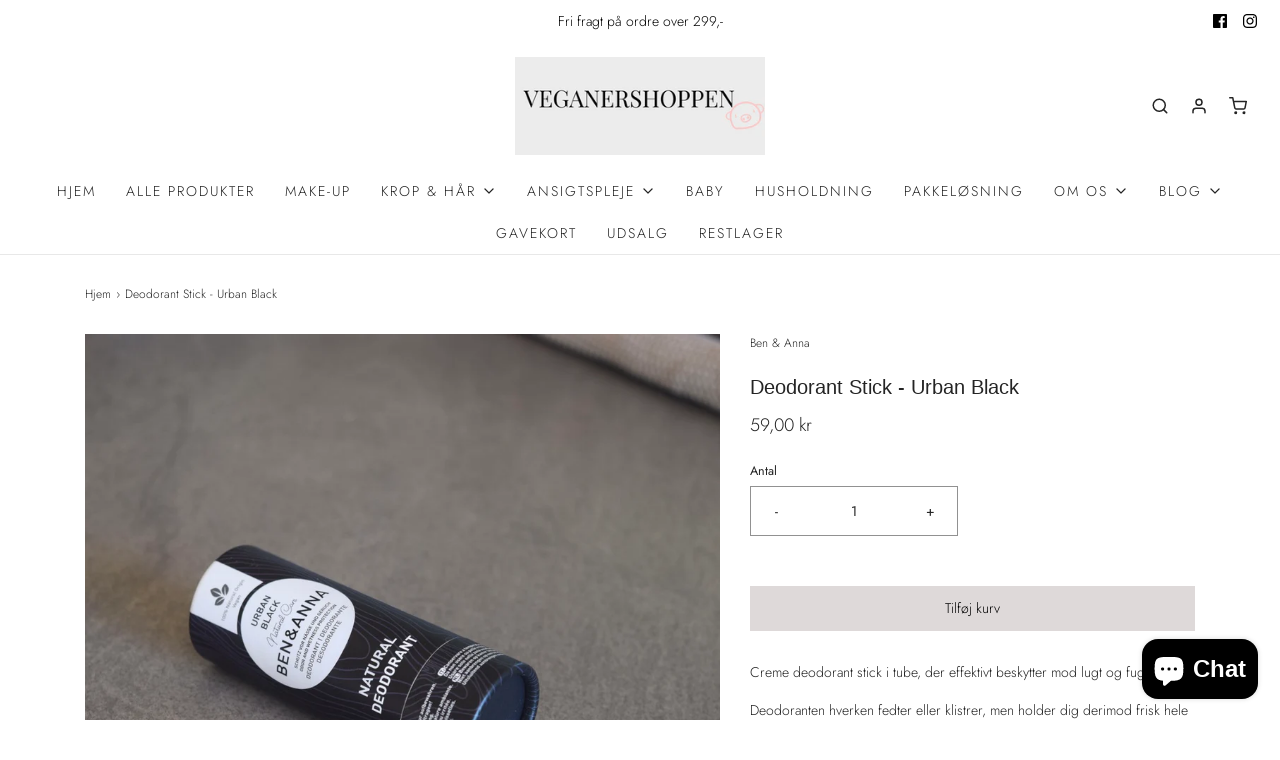

--- FILE ---
content_type: text/html; charset=utf-8
request_url: https://veganershoppen.dk/products/deodorant-stick-urban-black
body_size: 29558
content:
<!DOCTYPE html>
<!--[if lt IE 7 ]><html class="no-js ie ie6" lang="en"> <![endif]-->
<!--[if IE 7 ]><html class="no-js ie ie7" lang="en"> <![endif]-->
<!--[if IE 8 ]><html class="no-js ie ie8" lang="en"> <![endif]-->
<!--[if (gte IE 9)|!(IE)]><!-->
<html class="no-js" lang="en">
<!--<![endif]-->
<head>

	<meta charset="utf-8">

	<!--[if lt IE 9]>
		<script src="//html5shim.googlecode.com/svn/trunk/html5.js"></script>
	<![endif]-->

	<title>
		Deodorant Stick - Urban Black &ndash; VeganerShoppen
	</title>

	<script type="text/javascript">
		document.documentElement.className = document.documentElement.className.replace('no-js', 'js');
	</script>

	
	<meta name="description" content="Creme deodorant stick i tube, der effektivt beskytter mod lugt og fugt. 40 g.  Deodoranten hverken fedter eller klistrer, men holder dig derimod frisk hele dagen.  Forkæl din hud med nærende sheasmør samt naturlige og rene vegetabilske olier. Med frisk duft af cedertræ, nåletræ og vilde urter. Alle naturlige æteriske o">
	

	
		<meta name="viewport" content="width=device-width, initial-scale=1, maximum-scale=1, user-scalable=0" />
	

	<!-- /snippets/social-meta-tags.liquid -->




<meta property="og:site_name" content="VeganerShoppen">
<meta property="og:url" content="https://veganershoppen.dk/products/deodorant-stick-urban-black">
<meta property="og:title" content="Deodorant Stick - Urban Black">
<meta property="og:type" content="product">
<meta property="og:description" content="Creme deodorant stick i tube, der effektivt beskytter mod lugt og fugt. 40 g.  Deodoranten hverken fedter eller klistrer, men holder dig derimod frisk hele dagen.  Forkæl din hud med nærende sheasmør samt naturlige og rene vegetabilske olier. Med frisk duft af cedertræ, nåletræ og vilde urter. Alle naturlige æteriske o">

  <meta property="og:price:amount" content="59,00">
  <meta property="og:price:currency" content="DKK">

<meta property="og:image" content="http://veganershoppen.dk/cdn/shop/products/CE936A59-51D7-452E-AD99-472DE3C1C4F1_1_105_c_1200x1200.jpg?v=1666438474"><meta property="og:image" content="http://veganershoppen.dk/cdn/shop/products/4D6F090A-6CB4-4061-BAB2-868435138E65_1_201_a_1200x1200.jpg?v=1666438481">
<meta property="og:image:secure_url" content="https://veganershoppen.dk/cdn/shop/products/CE936A59-51D7-452E-AD99-472DE3C1C4F1_1_105_c_1200x1200.jpg?v=1666438474"><meta property="og:image:secure_url" content="https://veganershoppen.dk/cdn/shop/products/4D6F090A-6CB4-4061-BAB2-868435138E65_1_201_a_1200x1200.jpg?v=1666438481">


<meta name="twitter:card" content="summary_large_image">
<meta name="twitter:title" content="Deodorant Stick - Urban Black">
<meta name="twitter:description" content="Creme deodorant stick i tube, der effektivt beskytter mod lugt og fugt. 40 g.  Deodoranten hverken fedter eller klistrer, men holder dig derimod frisk hele dagen.  Forkæl din hud med nærende sheasmør samt naturlige og rene vegetabilske olier. Med frisk duft af cedertræ, nåletræ og vilde urter. Alle naturlige æteriske o">

	<style>
/*============================================================================
  Typography
==============================================================================*/






@font-face {
  font-family: Jost;
  font-weight: 300;
  font-style: normal;
  src: url("//veganershoppen.dk/cdn/fonts/jost/jost_n3.a5df7448b5b8c9a76542f085341dff794ff2a59d.woff2") format("woff2"),
       url("//veganershoppen.dk/cdn/fonts/jost/jost_n3.882941f5a26d0660f7dd135c08afc57fc6939a07.woff") format("woff");
}

@font-face {
  font-family: Jost;
  font-weight: 300;
  font-style: normal;
  src: url("//veganershoppen.dk/cdn/fonts/jost/jost_n3.a5df7448b5b8c9a76542f085341dff794ff2a59d.woff2") format("woff2"),
       url("//veganershoppen.dk/cdn/fonts/jost/jost_n3.882941f5a26d0660f7dd135c08afc57fc6939a07.woff") format("woff");
}




  @font-face {
  font-family: Jost;
  font-weight: 400;
  font-style: normal;
  src: url("//veganershoppen.dk/cdn/fonts/jost/jost_n4.d47a1b6347ce4a4c9f437608011273009d91f2b7.woff2") format("woff2"),
       url("//veganershoppen.dk/cdn/fonts/jost/jost_n4.791c46290e672b3f85c3d1c651ef2efa3819eadd.woff") format("woff");
}




  @font-face {
  font-family: Jost;
  font-weight: 300;
  font-style: italic;
  src: url("//veganershoppen.dk/cdn/fonts/jost/jost_i3.8d4e97d98751190bb5824cdb405ec5b0049a74c0.woff2") format("woff2"),
       url("//veganershoppen.dk/cdn/fonts/jost/jost_i3.1b7a65a16099fd3de6fdf1255c696902ed952195.woff") format("woff");
}




  @font-face {
  font-family: Jost;
  font-weight: 400;
  font-style: italic;
  src: url("//veganershoppen.dk/cdn/fonts/jost/jost_i4.b690098389649750ada222b9763d55796c5283a5.woff2") format("woff2"),
       url("//veganershoppen.dk/cdn/fonts/jost/jost_i4.fd766415a47e50b9e391ae7ec04e2ae25e7e28b0.woff") format("woff");
}



/*============================================================================
  #General Variables
==============================================================================*/

:root {
  --page-background: #ffffff;

  --color-primary: #242424;
  --disabled-color-primary: rgba(36, 36, 36, 0.5);
  --link-color: #242424;
  --active-link-color: #060606;

  --button-background-color: #ded9d9;
  --button-background-hover-color: #414141;
  --button-background-hover-color-lighten: #4e4e4e;
  --button-text-color: #000000;

  --sale-color: #000000;
  --sale-text-color: #ffffff;
  --sale-color-faint: rgba(0, 0, 0, 0.1);
  --sold-out-color: #ffffff;
  --sold-out-text-color: #242424;

  --header-background: #ffffff;
  --header-text: #242424;
  --header-border-color: rgba(36, 36, 36, 0.1);
  --header-hover-background-color: rgba(36, 36, 36, 0.1);
  --header-overlay-text: #333;

  --sticky-header-background: #ffffff;
  --sticky-header-text: #000000;
  --sticky-header-border: rgba(0, 0, 0, 0.1);

  --mobile-menu-text: #ffffff;
  --mobile-menu-background: #000000;
  --mobile-menu-border-color: rgba(255, 255, 255, 0.5);

  --footer-background: #bcb7b7;
  --footer-text: #000000;
  --footer-hover-background-color: rgba(0, 0, 0, 0.1);


  --pop-up-text: #242424;
  --pop-up-background: #ffffff;

  --secondary-color: rgba(0, 0, 0, 1) !default;
  --select-padding: 5px;
  --select-radius: 2px !default;

  --border-color: rgba(36, 36, 36, 0.5);
  --border-color-subtle: rgba(36, 36, 36, 0.1);
  --border-color-subtle-darken: #171717;

  --color-scheme-light-background: #f3f3f3;
  --color-scheme-light-text: #414141;
  --color-scheme-light-text-lighten: #4e4e4e;
  --color-scheme-light-input-hover: rgba(65, 65, 65, 0.1);

  --color-scheme-accent-background: #b3a8a8;
  --color-scheme-accent-text: #f9f4f4;
  --color-scheme-accent-text-lighten: #ffffff;
  --color-scheme-accent-input-hover: rgba(249, 244, 244, 0.1);

  --color-scheme-dark-background: #242424;
  --color-scheme-dark-text: #ffffff;
  --color-scheme-dark-text-darken: #f2f2f2;
  --color-scheme-dark-input-hover: rgba(255, 255, 255, 0.1);

  --header-font-stack: "system_ui", -apple-system, 'Segoe UI', Roboto, 'Helvetica Neue', 'Noto Sans', 'Liberation Sans', Arial, sans-serif, 'Apple Color Emoji', 'Segoe UI Emoji', 'Segoe UI Symbol', 'Noto Color Emoji';
  --header-font-weight: 400;
  --header-font-style: normal;
  --header-font-transform: none;

  
  --header-letter-spacing: normal;
  

  --body-font-stack: Jost, sans-serif;
  --body-font-weight: 300;
  --body-font-style: normal;
  --body-font-size-int: 14;
  --body-font-size: 14px;

  --subheading-font-stack: Jost, sans-serif;
  --subheading-font-weight: 300;
  --subheading-font-style: normal;
  --subheading-font-transform: none;
  --subheading-case: none;

  
  --heading-base: 28;
  --subheading-base: 14;
  --product-titles: 20;
  --subpage-header: 20;
  --subpage-header-px: 20px;
  --subpage-header-line-height: 28px;
  --heading-font-size: 28px;
  --heading-line-height: 36px;
  --subheading-font-size: 14px;
  --subheading-line-height: 18px;
  

  --subheading-2-font-size: 0px;
  --subheading-2-line-height: 0px;

  --color-image-overlay: #000;
  --color-image-overlay-text: #fff;
  --image-overlay-opacity: calc(60 / 100);

  --flexslider-icon-eot: //veganershoppen.dk/cdn/shop/t/3/assets/flexslider-icon.eot?v=70838442330258149421598871554;
  --flexslider-icon-eot-ie: //veganershoppen.dk/cdn/shop/t/3/assets/flexslider-icon.eot%23iefix?2096;
  --flexslider-icon-woff: //veganershoppen.dk/cdn/shop/t/3/assets/flexslider-icon.eot?v=70838442330258149421598871554;
  --flexslider-icon-ttf: //veganershoppen.dk/cdn/shop/t/3/assets/flexslider-icon.eot?v=70838442330258149421598871554;
  --flexslider-icon-svg: //veganershoppen.dk/cdn/shop/t/3/assets/flexslider-icon.eot?v=70838442330258149421598871554;

  --delete-button-png: //veganershoppen.dk/cdn/shop/t/3/assets/delete.png?2096;
  --loader-svg: //veganershoppen.dk/cdn/shop/t/3/assets/loader.svg?v=119822953187440061741598871556;

  
  --mobile-menu-link-transform: uppercase;
  --mobile-menu-link-letter-spacing: 2px;
  

  
  --buttons-transform: none;
  --buttons-letter-spacing: 0;
  

  
    --button-font-family: var(--body-font-stack);
    --button-font-weight: var(--body-font-weight);
    --button-font-style: var(--body-font-style);
    --button-font-size: var(--body-font-size);
  

  
    --button-font-size-int: var(--body-font-size-int);
  

  
    --subheading-letter-spacing: normal;
  

  
    --nav-font-family: var(--subheading-font-stack);
    --nav-font-weight: var(--subheading-font-weight);
    --nav-font-style: var(--subheading-font-style);
  

  
    --nav-text-transform: uppercase;
    --nav-letter-spacing: 2px;
  

  
    --nav-font-size-int: var(--body-font-size-int);
  

  --text-advert-divider-color: #e3e3e3;
  --text-advert-border-bottom-color: #a4a4a4;

  --password-text-color: #000000;
  --password-error-background: #feebeb;
  --password-error-text: #7e1412;
  --password-login-background: #111111;
  --password-login-text: #b8b8b8;
  --password-btn-text: #ffffff;
  --password-btn-background: #000000;
  --password-btn-background-success: #4caf50;
}
</style>


	<link rel="canonical" href="https://veganershoppen.dk/products/deodorant-stick-urban-black" />

	<!-- CSS -->
	<link href="//veganershoppen.dk/cdn/shop/t/3/assets/theme.min.css?v=163588788750629191681598871561" rel="stylesheet" type="text/css" media="all" />
	<link href="//veganershoppen.dk/cdn/shop/t/3/assets/custom.css?v=60929843993882887651598871550" rel="stylesheet" type="text/css" media="all" />

	



	
		<link rel="shortcut icon" href="//veganershoppen.dk/cdn/shop/files/My_Post-19_32x32.png?v=1629217760" type="image/png">
	

	<link rel="sitemap" type="application/xml" title="Sitemap" href="/sitemap.xml" />

	<script>window.performance && window.performance.mark && window.performance.mark('shopify.content_for_header.start');</script><meta name="google-site-verification" content="tt4d4DTI6WdbqgFbfmDD96izxK0ItUNWPfak-cPKlK8">
<meta name="google-site-verification" content="Q4tXxhQ18hDeTBj9N49Snv-E2SNSrma9w_PAL1ZZBQQ">
<meta name="facebook-domain-verification" content="4l727gkmmv46a8snaj1siyzrbpften">
<meta name="facebook-domain-verification" content="2trdx95yu68zosp6o6tp42s989jtwb">
<meta id="shopify-digital-wallet" name="shopify-digital-wallet" content="/2382332003/digital_wallets/dialog">
<meta name="shopify-checkout-api-token" content="4a6a99247c4d5cfe6f79843b5b5405f6">
<link rel="alternate" type="application/json+oembed" href="https://veganershoppen.dk/products/deodorant-stick-urban-black.oembed">
<script async="async" src="/checkouts/internal/preloads.js?locale=da-DK"></script>
<link rel="preconnect" href="https://shop.app" crossorigin="anonymous">
<script async="async" src="https://shop.app/checkouts/internal/preloads.js?locale=da-DK&shop_id=2382332003" crossorigin="anonymous"></script>
<script id="apple-pay-shop-capabilities" type="application/json">{"shopId":2382332003,"countryCode":"DK","currencyCode":"DKK","merchantCapabilities":["supports3DS"],"merchantId":"gid:\/\/shopify\/Shop\/2382332003","merchantName":"VeganerShoppen","requiredBillingContactFields":["postalAddress","email","phone"],"requiredShippingContactFields":["postalAddress","email","phone"],"shippingType":"shipping","supportedNetworks":["visa","maestro","masterCard","amex"],"total":{"type":"pending","label":"VeganerShoppen","amount":"1.00"},"shopifyPaymentsEnabled":true,"supportsSubscriptions":true}</script>
<script id="shopify-features" type="application/json">{"accessToken":"4a6a99247c4d5cfe6f79843b5b5405f6","betas":["rich-media-storefront-analytics"],"domain":"veganershoppen.dk","predictiveSearch":true,"shopId":2382332003,"locale":"da"}</script>
<script>var Shopify = Shopify || {};
Shopify.shop = "veganershoppen.myshopify.com";
Shopify.locale = "da";
Shopify.currency = {"active":"DKK","rate":"1.0"};
Shopify.country = "DK";
Shopify.theme = {"name":"Veganershoppen","id":83676168291,"schema_name":"Envy","schema_version":"26.3.0","theme_store_id":411,"role":"main"};
Shopify.theme.handle = "null";
Shopify.theme.style = {"id":null,"handle":null};
Shopify.cdnHost = "veganershoppen.dk/cdn";
Shopify.routes = Shopify.routes || {};
Shopify.routes.root = "/";</script>
<script type="module">!function(o){(o.Shopify=o.Shopify||{}).modules=!0}(window);</script>
<script>!function(o){function n(){var o=[];function n(){o.push(Array.prototype.slice.apply(arguments))}return n.q=o,n}var t=o.Shopify=o.Shopify||{};t.loadFeatures=n(),t.autoloadFeatures=n()}(window);</script>
<script>
  window.ShopifyPay = window.ShopifyPay || {};
  window.ShopifyPay.apiHost = "shop.app\/pay";
  window.ShopifyPay.redirectState = null;
</script>
<script id="shop-js-analytics" type="application/json">{"pageType":"product"}</script>
<script defer="defer" async type="module" src="//veganershoppen.dk/cdn/shopifycloud/shop-js/modules/v2/client.init-shop-cart-sync_CL98c8D9.da.esm.js"></script>
<script defer="defer" async type="module" src="//veganershoppen.dk/cdn/shopifycloud/shop-js/modules/v2/chunk.common_EWJWM-vH.esm.js"></script>
<script type="module">
  await import("//veganershoppen.dk/cdn/shopifycloud/shop-js/modules/v2/client.init-shop-cart-sync_CL98c8D9.da.esm.js");
await import("//veganershoppen.dk/cdn/shopifycloud/shop-js/modules/v2/chunk.common_EWJWM-vH.esm.js");

  window.Shopify.SignInWithShop?.initShopCartSync?.({"fedCMEnabled":true,"windoidEnabled":true});

</script>
<script>
  window.Shopify = window.Shopify || {};
  if (!window.Shopify.featureAssets) window.Shopify.featureAssets = {};
  window.Shopify.featureAssets['shop-js'] = {"shop-cart-sync":["modules/v2/client.shop-cart-sync_Bg7fu_0h.da.esm.js","modules/v2/chunk.common_EWJWM-vH.esm.js"],"shop-button":["modules/v2/client.shop-button_D4baCM7-.da.esm.js","modules/v2/chunk.common_EWJWM-vH.esm.js"],"init-shop-email-lookup-coordinator":["modules/v2/client.init-shop-email-lookup-coordinator_CxoMzpjH.da.esm.js","modules/v2/chunk.common_EWJWM-vH.esm.js"],"init-fed-cm":["modules/v2/client.init-fed-cm_DmQkr2ov.da.esm.js","modules/v2/chunk.common_EWJWM-vH.esm.js"],"init-windoid":["modules/v2/client.init-windoid_C-27t-wd.da.esm.js","modules/v2/chunk.common_EWJWM-vH.esm.js"],"shop-toast-manager":["modules/v2/client.shop-toast-manager_BORIhZlb.da.esm.js","modules/v2/chunk.common_EWJWM-vH.esm.js"],"shop-cash-offers":["modules/v2/client.shop-cash-offers_BhdCh6ES.da.esm.js","modules/v2/chunk.common_EWJWM-vH.esm.js","modules/v2/chunk.modal_BFF7cPIo.esm.js"],"init-shop-cart-sync":["modules/v2/client.init-shop-cart-sync_CL98c8D9.da.esm.js","modules/v2/chunk.common_EWJWM-vH.esm.js"],"avatar":["modules/v2/client.avatar_BTnouDA3.da.esm.js"],"shop-login-button":["modules/v2/client.shop-login-button_DbEU4t09.da.esm.js","modules/v2/chunk.common_EWJWM-vH.esm.js","modules/v2/chunk.modal_BFF7cPIo.esm.js"],"pay-button":["modules/v2/client.pay-button_UrGfLzqs.da.esm.js","modules/v2/chunk.common_EWJWM-vH.esm.js"],"init-customer-accounts":["modules/v2/client.init-customer-accounts_kyQI0-FP.da.esm.js","modules/v2/client.shop-login-button_DbEU4t09.da.esm.js","modules/v2/chunk.common_EWJWM-vH.esm.js","modules/v2/chunk.modal_BFF7cPIo.esm.js"],"checkout-modal":["modules/v2/client.checkout-modal_DIR7eZq-.da.esm.js","modules/v2/chunk.common_EWJWM-vH.esm.js","modules/v2/chunk.modal_BFF7cPIo.esm.js"],"init-customer-accounts-sign-up":["modules/v2/client.init-customer-accounts-sign-up_CQp3EK4N.da.esm.js","modules/v2/client.shop-login-button_DbEU4t09.da.esm.js","modules/v2/chunk.common_EWJWM-vH.esm.js","modules/v2/chunk.modal_BFF7cPIo.esm.js"],"init-shop-for-new-customer-accounts":["modules/v2/client.init-shop-for-new-customer-accounts_Dd7wQBSV.da.esm.js","modules/v2/client.shop-login-button_DbEU4t09.da.esm.js","modules/v2/chunk.common_EWJWM-vH.esm.js","modules/v2/chunk.modal_BFF7cPIo.esm.js"],"shop-follow-button":["modules/v2/client.shop-follow-button_DftpBqH5.da.esm.js","modules/v2/chunk.common_EWJWM-vH.esm.js","modules/v2/chunk.modal_BFF7cPIo.esm.js"],"lead-capture":["modules/v2/client.lead-capture_BFPlLCd0.da.esm.js","modules/v2/chunk.common_EWJWM-vH.esm.js","modules/v2/chunk.modal_BFF7cPIo.esm.js"],"shop-login":["modules/v2/client.shop-login_C5M9SlF9.da.esm.js","modules/v2/chunk.common_EWJWM-vH.esm.js","modules/v2/chunk.modal_BFF7cPIo.esm.js"],"payment-terms":["modules/v2/client.payment-terms_DAwzHG8M.da.esm.js","modules/v2/chunk.common_EWJWM-vH.esm.js","modules/v2/chunk.modal_BFF7cPIo.esm.js"]};
</script>
<script>(function() {
  var isLoaded = false;
  function asyncLoad() {
    if (isLoaded) return;
    isLoaded = true;
    var urls = ["https:\/\/ecommplugins-trustboxsettings.trustpilot.com\/veganershoppen.myshopify.com.js?settings=1631707588641\u0026shop=veganershoppen.myshopify.com","https:\/\/ecommplugins-scripts.trustpilot.com\/v2.1\/js\/header.min.js?settings=eyJrZXkiOiJvYjhieFJBdUpWcmRMTVJkIiwicyI6Im5vbmUifQ==\u0026shop=veganershoppen.myshopify.com","https:\/\/widget.trustpilot.com\/bootstrap\/v5\/tp.widget.sync.bootstrap.min.js?shop=veganershoppen.myshopify.com"];
    for (var i = 0; i < urls.length; i++) {
      var s = document.createElement('script');
      s.type = 'text/javascript';
      s.async = true;
      s.src = urls[i];
      var x = document.getElementsByTagName('script')[0];
      x.parentNode.insertBefore(s, x);
    }
  };
  if(window.attachEvent) {
    window.attachEvent('onload', asyncLoad);
  } else {
    window.addEventListener('load', asyncLoad, false);
  }
})();</script>
<script id="__st">var __st={"a":2382332003,"offset":3600,"reqid":"d050e028-84f3-4c38-bf53-84c092e01a7b-1768272231","pageurl":"veganershoppen.dk\/products\/deodorant-stick-urban-black","u":"e1a6e5877e00","p":"product","rtyp":"product","rid":6841242255459};</script>
<script>window.ShopifyPaypalV4VisibilityTracking = true;</script>
<script id="captcha-bootstrap">!function(){'use strict';const t='contact',e='account',n='new_comment',o=[[t,t],['blogs',n],['comments',n],[t,'customer']],c=[[e,'customer_login'],[e,'guest_login'],[e,'recover_customer_password'],[e,'create_customer']],r=t=>t.map((([t,e])=>`form[action*='/${t}']:not([data-nocaptcha='true']) input[name='form_type'][value='${e}']`)).join(','),a=t=>()=>t?[...document.querySelectorAll(t)].map((t=>t.form)):[];function s(){const t=[...o],e=r(t);return a(e)}const i='password',u='form_key',d=['recaptcha-v3-token','g-recaptcha-response','h-captcha-response',i],f=()=>{try{return window.sessionStorage}catch{return}},m='__shopify_v',_=t=>t.elements[u];function p(t,e,n=!1){try{const o=window.sessionStorage,c=JSON.parse(o.getItem(e)),{data:r}=function(t){const{data:e,action:n}=t;return t[m]||n?{data:e,action:n}:{data:t,action:n}}(c);for(const[e,n]of Object.entries(r))t.elements[e]&&(t.elements[e].value=n);n&&o.removeItem(e)}catch(o){console.error('form repopulation failed',{error:o})}}const l='form_type',E='cptcha';function T(t){t.dataset[E]=!0}const w=window,h=w.document,L='Shopify',v='ce_forms',y='captcha';let A=!1;((t,e)=>{const n=(g='f06e6c50-85a8-45c8-87d0-21a2b65856fe',I='https://cdn.shopify.com/shopifycloud/storefront-forms-hcaptcha/ce_storefront_forms_captcha_hcaptcha.v1.5.2.iife.js',D={infoText:'Beskyttet af hCaptcha',privacyText:'Beskyttelse af persondata',termsText:'Vilkår'},(t,e,n)=>{const o=w[L][v],c=o.bindForm;if(c)return c(t,g,e,D).then(n);var r;o.q.push([[t,g,e,D],n]),r=I,A||(h.body.append(Object.assign(h.createElement('script'),{id:'captcha-provider',async:!0,src:r})),A=!0)});var g,I,D;w[L]=w[L]||{},w[L][v]=w[L][v]||{},w[L][v].q=[],w[L][y]=w[L][y]||{},w[L][y].protect=function(t,e){n(t,void 0,e),T(t)},Object.freeze(w[L][y]),function(t,e,n,w,h,L){const[v,y,A,g]=function(t,e,n){const i=e?o:[],u=t?c:[],d=[...i,...u],f=r(d),m=r(i),_=r(d.filter((([t,e])=>n.includes(e))));return[a(f),a(m),a(_),s()]}(w,h,L),I=t=>{const e=t.target;return e instanceof HTMLFormElement?e:e&&e.form},D=t=>v().includes(t);t.addEventListener('submit',(t=>{const e=I(t);if(!e)return;const n=D(e)&&!e.dataset.hcaptchaBound&&!e.dataset.recaptchaBound,o=_(e),c=g().includes(e)&&(!o||!o.value);(n||c)&&t.preventDefault(),c&&!n&&(function(t){try{if(!f())return;!function(t){const e=f();if(!e)return;const n=_(t);if(!n)return;const o=n.value;o&&e.removeItem(o)}(t);const e=Array.from(Array(32),(()=>Math.random().toString(36)[2])).join('');!function(t,e){_(t)||t.append(Object.assign(document.createElement('input'),{type:'hidden',name:u})),t.elements[u].value=e}(t,e),function(t,e){const n=f();if(!n)return;const o=[...t.querySelectorAll(`input[type='${i}']`)].map((({name:t})=>t)),c=[...d,...o],r={};for(const[a,s]of new FormData(t).entries())c.includes(a)||(r[a]=s);n.setItem(e,JSON.stringify({[m]:1,action:t.action,data:r}))}(t,e)}catch(e){console.error('failed to persist form',e)}}(e),e.submit())}));const S=(t,e)=>{t&&!t.dataset[E]&&(n(t,e.some((e=>e===t))),T(t))};for(const o of['focusin','change'])t.addEventListener(o,(t=>{const e=I(t);D(e)&&S(e,y())}));const B=e.get('form_key'),M=e.get(l),P=B&&M;t.addEventListener('DOMContentLoaded',(()=>{const t=y();if(P)for(const e of t)e.elements[l].value===M&&p(e,B);[...new Set([...A(),...v().filter((t=>'true'===t.dataset.shopifyCaptcha))])].forEach((e=>S(e,t)))}))}(h,new URLSearchParams(w.location.search),n,t,e,['guest_login'])})(!0,!0)}();</script>
<script integrity="sha256-4kQ18oKyAcykRKYeNunJcIwy7WH5gtpwJnB7kiuLZ1E=" data-source-attribution="shopify.loadfeatures" defer="defer" src="//veganershoppen.dk/cdn/shopifycloud/storefront/assets/storefront/load_feature-a0a9edcb.js" crossorigin="anonymous"></script>
<script crossorigin="anonymous" defer="defer" src="//veganershoppen.dk/cdn/shopifycloud/storefront/assets/shopify_pay/storefront-65b4c6d7.js?v=20250812"></script>
<script data-source-attribution="shopify.dynamic_checkout.dynamic.init">var Shopify=Shopify||{};Shopify.PaymentButton=Shopify.PaymentButton||{isStorefrontPortableWallets:!0,init:function(){window.Shopify.PaymentButton.init=function(){};var t=document.createElement("script");t.src="https://veganershoppen.dk/cdn/shopifycloud/portable-wallets/latest/portable-wallets.da.js",t.type="module",document.head.appendChild(t)}};
</script>
<script data-source-attribution="shopify.dynamic_checkout.buyer_consent">
  function portableWalletsHideBuyerConsent(e){var t=document.getElementById("shopify-buyer-consent"),n=document.getElementById("shopify-subscription-policy-button");t&&n&&(t.classList.add("hidden"),t.setAttribute("aria-hidden","true"),n.removeEventListener("click",e))}function portableWalletsShowBuyerConsent(e){var t=document.getElementById("shopify-buyer-consent"),n=document.getElementById("shopify-subscription-policy-button");t&&n&&(t.classList.remove("hidden"),t.removeAttribute("aria-hidden"),n.addEventListener("click",e))}window.Shopify?.PaymentButton&&(window.Shopify.PaymentButton.hideBuyerConsent=portableWalletsHideBuyerConsent,window.Shopify.PaymentButton.showBuyerConsent=portableWalletsShowBuyerConsent);
</script>
<script data-source-attribution="shopify.dynamic_checkout.cart.bootstrap">document.addEventListener("DOMContentLoaded",(function(){function t(){return document.querySelector("shopify-accelerated-checkout-cart, shopify-accelerated-checkout")}if(t())Shopify.PaymentButton.init();else{new MutationObserver((function(e,n){t()&&(Shopify.PaymentButton.init(),n.disconnect())})).observe(document.body,{childList:!0,subtree:!0})}}));
</script>
<link id="shopify-accelerated-checkout-styles" rel="stylesheet" media="screen" href="https://veganershoppen.dk/cdn/shopifycloud/portable-wallets/latest/accelerated-checkout-backwards-compat.css" crossorigin="anonymous">
<style id="shopify-accelerated-checkout-cart">
        #shopify-buyer-consent {
  margin-top: 1em;
  display: inline-block;
  width: 100%;
}

#shopify-buyer-consent.hidden {
  display: none;
}

#shopify-subscription-policy-button {
  background: none;
  border: none;
  padding: 0;
  text-decoration: underline;
  font-size: inherit;
  cursor: pointer;
}

#shopify-subscription-policy-button::before {
  box-shadow: none;
}

      </style>

<script>window.performance && window.performance.mark && window.performance.mark('shopify.content_for_header.end');</script>

	<script type="text/javascript">
	window.lazySizesConfig = window.lazySizesConfig || {};
	window.lazySizesConfig.rias = window.lazySizesConfig.rias || {};

	// configure available widths to replace with the {width} placeholder
	window.lazySizesConfig.rias.widths = [150, 300, 600, 900, 1200, 1500, 1800, 2100];

	window.wetheme = {
		name: 'Envy',
	};
	</script>

	

	<script type="module" src="//veganershoppen.dk/cdn/shop/t/3/assets/theme.min.js?v=20855429008651176611598871561"></script>
	<script nomodule src="//veganershoppen.dk/cdn/shop/t/3/assets/theme.legacy.min.js?v=120320487855529635621598871560"></script>
<script src="https://cdn.shopify.com/extensions/7bc9bb47-adfa-4267-963e-cadee5096caf/inbox-1252/assets/inbox-chat-loader.js" type="text/javascript" defer="defer"></script>
<link href="https://monorail-edge.shopifysvc.com" rel="dns-prefetch">
<script>(function(){if ("sendBeacon" in navigator && "performance" in window) {try {var session_token_from_headers = performance.getEntriesByType('navigation')[0].serverTiming.find(x => x.name == '_s').description;} catch {var session_token_from_headers = undefined;}var session_cookie_matches = document.cookie.match(/_shopify_s=([^;]*)/);var session_token_from_cookie = session_cookie_matches && session_cookie_matches.length === 2 ? session_cookie_matches[1] : "";var session_token = session_token_from_headers || session_token_from_cookie || "";function handle_abandonment_event(e) {var entries = performance.getEntries().filter(function(entry) {return /monorail-edge.shopifysvc.com/.test(entry.name);});if (!window.abandonment_tracked && entries.length === 0) {window.abandonment_tracked = true;var currentMs = Date.now();var navigation_start = performance.timing.navigationStart;var payload = {shop_id: 2382332003,url: window.location.href,navigation_start,duration: currentMs - navigation_start,session_token,page_type: "product"};window.navigator.sendBeacon("https://monorail-edge.shopifysvc.com/v1/produce", JSON.stringify({schema_id: "online_store_buyer_site_abandonment/1.1",payload: payload,metadata: {event_created_at_ms: currentMs,event_sent_at_ms: currentMs}}));}}window.addEventListener('pagehide', handle_abandonment_event);}}());</script>
<script id="web-pixels-manager-setup">(function e(e,d,r,n,o){if(void 0===o&&(o={}),!Boolean(null===(a=null===(i=window.Shopify)||void 0===i?void 0:i.analytics)||void 0===a?void 0:a.replayQueue)){var i,a;window.Shopify=window.Shopify||{};var t=window.Shopify;t.analytics=t.analytics||{};var s=t.analytics;s.replayQueue=[],s.publish=function(e,d,r){return s.replayQueue.push([e,d,r]),!0};try{self.performance.mark("wpm:start")}catch(e){}var l=function(){var e={modern:/Edge?\/(1{2}[4-9]|1[2-9]\d|[2-9]\d{2}|\d{4,})\.\d+(\.\d+|)|Firefox\/(1{2}[4-9]|1[2-9]\d|[2-9]\d{2}|\d{4,})\.\d+(\.\d+|)|Chrom(ium|e)\/(9{2}|\d{3,})\.\d+(\.\d+|)|(Maci|X1{2}).+ Version\/(15\.\d+|(1[6-9]|[2-9]\d|\d{3,})\.\d+)([,.]\d+|)( \(\w+\)|)( Mobile\/\w+|) Safari\/|Chrome.+OPR\/(9{2}|\d{3,})\.\d+\.\d+|(CPU[ +]OS|iPhone[ +]OS|CPU[ +]iPhone|CPU IPhone OS|CPU iPad OS)[ +]+(15[._]\d+|(1[6-9]|[2-9]\d|\d{3,})[._]\d+)([._]\d+|)|Android:?[ /-](13[3-9]|1[4-9]\d|[2-9]\d{2}|\d{4,})(\.\d+|)(\.\d+|)|Android.+Firefox\/(13[5-9]|1[4-9]\d|[2-9]\d{2}|\d{4,})\.\d+(\.\d+|)|Android.+Chrom(ium|e)\/(13[3-9]|1[4-9]\d|[2-9]\d{2}|\d{4,})\.\d+(\.\d+|)|SamsungBrowser\/([2-9]\d|\d{3,})\.\d+/,legacy:/Edge?\/(1[6-9]|[2-9]\d|\d{3,})\.\d+(\.\d+|)|Firefox\/(5[4-9]|[6-9]\d|\d{3,})\.\d+(\.\d+|)|Chrom(ium|e)\/(5[1-9]|[6-9]\d|\d{3,})\.\d+(\.\d+|)([\d.]+$|.*Safari\/(?![\d.]+ Edge\/[\d.]+$))|(Maci|X1{2}).+ Version\/(10\.\d+|(1[1-9]|[2-9]\d|\d{3,})\.\d+)([,.]\d+|)( \(\w+\)|)( Mobile\/\w+|) Safari\/|Chrome.+OPR\/(3[89]|[4-9]\d|\d{3,})\.\d+\.\d+|(CPU[ +]OS|iPhone[ +]OS|CPU[ +]iPhone|CPU IPhone OS|CPU iPad OS)[ +]+(10[._]\d+|(1[1-9]|[2-9]\d|\d{3,})[._]\d+)([._]\d+|)|Android:?[ /-](13[3-9]|1[4-9]\d|[2-9]\d{2}|\d{4,})(\.\d+|)(\.\d+|)|Mobile Safari.+OPR\/([89]\d|\d{3,})\.\d+\.\d+|Android.+Firefox\/(13[5-9]|1[4-9]\d|[2-9]\d{2}|\d{4,})\.\d+(\.\d+|)|Android.+Chrom(ium|e)\/(13[3-9]|1[4-9]\d|[2-9]\d{2}|\d{4,})\.\d+(\.\d+|)|Android.+(UC? ?Browser|UCWEB|U3)[ /]?(15\.([5-9]|\d{2,})|(1[6-9]|[2-9]\d|\d{3,})\.\d+)\.\d+|SamsungBrowser\/(5\.\d+|([6-9]|\d{2,})\.\d+)|Android.+MQ{2}Browser\/(14(\.(9|\d{2,})|)|(1[5-9]|[2-9]\d|\d{3,})(\.\d+|))(\.\d+|)|K[Aa][Ii]OS\/(3\.\d+|([4-9]|\d{2,})\.\d+)(\.\d+|)/},d=e.modern,r=e.legacy,n=navigator.userAgent;return n.match(d)?"modern":n.match(r)?"legacy":"unknown"}(),u="modern"===l?"modern":"legacy",c=(null!=n?n:{modern:"",legacy:""})[u],f=function(e){return[e.baseUrl,"/wpm","/b",e.hashVersion,"modern"===e.buildTarget?"m":"l",".js"].join("")}({baseUrl:d,hashVersion:r,buildTarget:u}),m=function(e){var d=e.version,r=e.bundleTarget,n=e.surface,o=e.pageUrl,i=e.monorailEndpoint;return{emit:function(e){var a=e.status,t=e.errorMsg,s=(new Date).getTime(),l=JSON.stringify({metadata:{event_sent_at_ms:s},events:[{schema_id:"web_pixels_manager_load/3.1",payload:{version:d,bundle_target:r,page_url:o,status:a,surface:n,error_msg:t},metadata:{event_created_at_ms:s}}]});if(!i)return console&&console.warn&&console.warn("[Web Pixels Manager] No Monorail endpoint provided, skipping logging."),!1;try{return self.navigator.sendBeacon.bind(self.navigator)(i,l)}catch(e){}var u=new XMLHttpRequest;try{return u.open("POST",i,!0),u.setRequestHeader("Content-Type","text/plain"),u.send(l),!0}catch(e){return console&&console.warn&&console.warn("[Web Pixels Manager] Got an unhandled error while logging to Monorail."),!1}}}}({version:r,bundleTarget:l,surface:e.surface,pageUrl:self.location.href,monorailEndpoint:e.monorailEndpoint});try{o.browserTarget=l,function(e){var d=e.src,r=e.async,n=void 0===r||r,o=e.onload,i=e.onerror,a=e.sri,t=e.scriptDataAttributes,s=void 0===t?{}:t,l=document.createElement("script"),u=document.querySelector("head"),c=document.querySelector("body");if(l.async=n,l.src=d,a&&(l.integrity=a,l.crossOrigin="anonymous"),s)for(var f in s)if(Object.prototype.hasOwnProperty.call(s,f))try{l.dataset[f]=s[f]}catch(e){}if(o&&l.addEventListener("load",o),i&&l.addEventListener("error",i),u)u.appendChild(l);else{if(!c)throw new Error("Did not find a head or body element to append the script");c.appendChild(l)}}({src:f,async:!0,onload:function(){if(!function(){var e,d;return Boolean(null===(d=null===(e=window.Shopify)||void 0===e?void 0:e.analytics)||void 0===d?void 0:d.initialized)}()){var d=window.webPixelsManager.init(e)||void 0;if(d){var r=window.Shopify.analytics;r.replayQueue.forEach((function(e){var r=e[0],n=e[1],o=e[2];d.publishCustomEvent(r,n,o)})),r.replayQueue=[],r.publish=d.publishCustomEvent,r.visitor=d.visitor,r.initialized=!0}}},onerror:function(){return m.emit({status:"failed",errorMsg:"".concat(f," has failed to load")})},sri:function(e){var d=/^sha384-[A-Za-z0-9+/=]+$/;return"string"==typeof e&&d.test(e)}(c)?c:"",scriptDataAttributes:o}),m.emit({status:"loading"})}catch(e){m.emit({status:"failed",errorMsg:(null==e?void 0:e.message)||"Unknown error"})}}})({shopId: 2382332003,storefrontBaseUrl: "https://veganershoppen.dk",extensionsBaseUrl: "https://extensions.shopifycdn.com/cdn/shopifycloud/web-pixels-manager",monorailEndpoint: "https://monorail-edge.shopifysvc.com/unstable/produce_batch",surface: "storefront-renderer",enabledBetaFlags: ["2dca8a86","a0d5f9d2"],webPixelsConfigList: [{"id":"1249804636","configuration":"{\"config\":\"{\\\"pixel_id\\\":\\\"AW-572707493\\\",\\\"target_country\\\":\\\"DK\\\",\\\"gtag_events\\\":[{\\\"type\\\":\\\"page_view\\\",\\\"action_label\\\":\\\"AW-572707493\\\/4E0YCIOAt-EBEKWli5EC\\\"},{\\\"type\\\":\\\"purchase\\\",\\\"action_label\\\":\\\"AW-572707493\\\/6fHsCIaAt-EBEKWli5EC\\\"},{\\\"type\\\":\\\"view_item\\\",\\\"action_label\\\":\\\"AW-572707493\\\/hxuuCImAt-EBEKWli5EC\\\"},{\\\"type\\\":\\\"add_to_cart\\\",\\\"action_label\\\":\\\"AW-572707493\\\/BrDjCIyAt-EBEKWli5EC\\\"},{\\\"type\\\":\\\"begin_checkout\\\",\\\"action_label\\\":\\\"AW-572707493\\\/2rlXCI-At-EBEKWli5EC\\\"},{\\\"type\\\":\\\"search\\\",\\\"action_label\\\":\\\"AW-572707493\\\/HjdxCKCat-EBEKWli5EC\\\"},{\\\"type\\\":\\\"add_payment_info\\\",\\\"action_label\\\":\\\"AW-572707493\\\/zsgACKOat-EBEKWli5EC\\\"}],\\\"enable_monitoring_mode\\\":false}\"}","eventPayloadVersion":"v1","runtimeContext":"OPEN","scriptVersion":"b2a88bafab3e21179ed38636efcd8a93","type":"APP","apiClientId":1780363,"privacyPurposes":[],"dataSharingAdjustments":{"protectedCustomerApprovalScopes":["read_customer_address","read_customer_email","read_customer_name","read_customer_personal_data","read_customer_phone"]}},{"id":"362545500","configuration":"{\"pixel_id\":\"349061842815042\",\"pixel_type\":\"facebook_pixel\",\"metaapp_system_user_token\":\"-\"}","eventPayloadVersion":"v1","runtimeContext":"OPEN","scriptVersion":"ca16bc87fe92b6042fbaa3acc2fbdaa6","type":"APP","apiClientId":2329312,"privacyPurposes":["ANALYTICS","MARKETING","SALE_OF_DATA"],"dataSharingAdjustments":{"protectedCustomerApprovalScopes":["read_customer_address","read_customer_email","read_customer_name","read_customer_personal_data","read_customer_phone"]}},{"id":"199786844","eventPayloadVersion":"v1","runtimeContext":"LAX","scriptVersion":"1","type":"CUSTOM","privacyPurposes":["ANALYTICS"],"name":"Google Analytics tag (migrated)"},{"id":"shopify-app-pixel","configuration":"{}","eventPayloadVersion":"v1","runtimeContext":"STRICT","scriptVersion":"0450","apiClientId":"shopify-pixel","type":"APP","privacyPurposes":["ANALYTICS","MARKETING"]},{"id":"shopify-custom-pixel","eventPayloadVersion":"v1","runtimeContext":"LAX","scriptVersion":"0450","apiClientId":"shopify-pixel","type":"CUSTOM","privacyPurposes":["ANALYTICS","MARKETING"]}],isMerchantRequest: false,initData: {"shop":{"name":"VeganerShoppen","paymentSettings":{"currencyCode":"DKK"},"myshopifyDomain":"veganershoppen.myshopify.com","countryCode":"DK","storefrontUrl":"https:\/\/veganershoppen.dk"},"customer":null,"cart":null,"checkout":null,"productVariants":[{"price":{"amount":59.0,"currencyCode":"DKK"},"product":{"title":"Deodorant Stick - Urban Black","vendor":"Ben \u0026 Anna","id":"6841242255459","untranslatedTitle":"Deodorant Stick - Urban Black","url":"\/products\/deodorant-stick-urban-black","type":"Deodorant"},"id":"40081133437027","image":{"src":"\/\/veganershoppen.dk\/cdn\/shop\/products\/CE936A59-51D7-452E-AD99-472DE3C1C4F1_1_105_c.jpg?v=1666438474"},"sku":"","title":"Default Title","untranslatedTitle":"Default Title"}],"purchasingCompany":null},},"https://veganershoppen.dk/cdn","7cecd0b6w90c54c6cpe92089d5m57a67346",{"modern":"","legacy":""},{"shopId":"2382332003","storefrontBaseUrl":"https:\/\/veganershoppen.dk","extensionBaseUrl":"https:\/\/extensions.shopifycdn.com\/cdn\/shopifycloud\/web-pixels-manager","surface":"storefront-renderer","enabledBetaFlags":"[\"2dca8a86\", \"a0d5f9d2\"]","isMerchantRequest":"false","hashVersion":"7cecd0b6w90c54c6cpe92089d5m57a67346","publish":"custom","events":"[[\"page_viewed\",{}],[\"product_viewed\",{\"productVariant\":{\"price\":{\"amount\":59.0,\"currencyCode\":\"DKK\"},\"product\":{\"title\":\"Deodorant Stick - Urban Black\",\"vendor\":\"Ben \u0026 Anna\",\"id\":\"6841242255459\",\"untranslatedTitle\":\"Deodorant Stick - Urban Black\",\"url\":\"\/products\/deodorant-stick-urban-black\",\"type\":\"Deodorant\"},\"id\":\"40081133437027\",\"image\":{\"src\":\"\/\/veganershoppen.dk\/cdn\/shop\/products\/CE936A59-51D7-452E-AD99-472DE3C1C4F1_1_105_c.jpg?v=1666438474\"},\"sku\":\"\",\"title\":\"Default Title\",\"untranslatedTitle\":\"Default Title\"}}]]"});</script><script>
  window.ShopifyAnalytics = window.ShopifyAnalytics || {};
  window.ShopifyAnalytics.meta = window.ShopifyAnalytics.meta || {};
  window.ShopifyAnalytics.meta.currency = 'DKK';
  var meta = {"product":{"id":6841242255459,"gid":"gid:\/\/shopify\/Product\/6841242255459","vendor":"Ben \u0026 Anna","type":"Deodorant","handle":"deodorant-stick-urban-black","variants":[{"id":40081133437027,"price":5900,"name":"Deodorant Stick - Urban Black","public_title":null,"sku":""}],"remote":false},"page":{"pageType":"product","resourceType":"product","resourceId":6841242255459,"requestId":"d050e028-84f3-4c38-bf53-84c092e01a7b-1768272231"}};
  for (var attr in meta) {
    window.ShopifyAnalytics.meta[attr] = meta[attr];
  }
</script>
<script class="analytics">
  (function () {
    var customDocumentWrite = function(content) {
      var jquery = null;

      if (window.jQuery) {
        jquery = window.jQuery;
      } else if (window.Checkout && window.Checkout.$) {
        jquery = window.Checkout.$;
      }

      if (jquery) {
        jquery('body').append(content);
      }
    };

    var hasLoggedConversion = function(token) {
      if (token) {
        return document.cookie.indexOf('loggedConversion=' + token) !== -1;
      }
      return false;
    }

    var setCookieIfConversion = function(token) {
      if (token) {
        var twoMonthsFromNow = new Date(Date.now());
        twoMonthsFromNow.setMonth(twoMonthsFromNow.getMonth() + 2);

        document.cookie = 'loggedConversion=' + token + '; expires=' + twoMonthsFromNow;
      }
    }

    var trekkie = window.ShopifyAnalytics.lib = window.trekkie = window.trekkie || [];
    if (trekkie.integrations) {
      return;
    }
    trekkie.methods = [
      'identify',
      'page',
      'ready',
      'track',
      'trackForm',
      'trackLink'
    ];
    trekkie.factory = function(method) {
      return function() {
        var args = Array.prototype.slice.call(arguments);
        args.unshift(method);
        trekkie.push(args);
        return trekkie;
      };
    };
    for (var i = 0; i < trekkie.methods.length; i++) {
      var key = trekkie.methods[i];
      trekkie[key] = trekkie.factory(key);
    }
    trekkie.load = function(config) {
      trekkie.config = config || {};
      trekkie.config.initialDocumentCookie = document.cookie;
      var first = document.getElementsByTagName('script')[0];
      var script = document.createElement('script');
      script.type = 'text/javascript';
      script.onerror = function(e) {
        var scriptFallback = document.createElement('script');
        scriptFallback.type = 'text/javascript';
        scriptFallback.onerror = function(error) {
                var Monorail = {
      produce: function produce(monorailDomain, schemaId, payload) {
        var currentMs = new Date().getTime();
        var event = {
          schema_id: schemaId,
          payload: payload,
          metadata: {
            event_created_at_ms: currentMs,
            event_sent_at_ms: currentMs
          }
        };
        return Monorail.sendRequest("https://" + monorailDomain + "/v1/produce", JSON.stringify(event));
      },
      sendRequest: function sendRequest(endpointUrl, payload) {
        // Try the sendBeacon API
        if (window && window.navigator && typeof window.navigator.sendBeacon === 'function' && typeof window.Blob === 'function' && !Monorail.isIos12()) {
          var blobData = new window.Blob([payload], {
            type: 'text/plain'
          });

          if (window.navigator.sendBeacon(endpointUrl, blobData)) {
            return true;
          } // sendBeacon was not successful

        } // XHR beacon

        var xhr = new XMLHttpRequest();

        try {
          xhr.open('POST', endpointUrl);
          xhr.setRequestHeader('Content-Type', 'text/plain');
          xhr.send(payload);
        } catch (e) {
          console.log(e);
        }

        return false;
      },
      isIos12: function isIos12() {
        return window.navigator.userAgent.lastIndexOf('iPhone; CPU iPhone OS 12_') !== -1 || window.navigator.userAgent.lastIndexOf('iPad; CPU OS 12_') !== -1;
      }
    };
    Monorail.produce('monorail-edge.shopifysvc.com',
      'trekkie_storefront_load_errors/1.1',
      {shop_id: 2382332003,
      theme_id: 83676168291,
      app_name: "storefront",
      context_url: window.location.href,
      source_url: "//veganershoppen.dk/cdn/s/trekkie.storefront.55c6279c31a6628627b2ba1c5ff367020da294e2.min.js"});

        };
        scriptFallback.async = true;
        scriptFallback.src = '//veganershoppen.dk/cdn/s/trekkie.storefront.55c6279c31a6628627b2ba1c5ff367020da294e2.min.js';
        first.parentNode.insertBefore(scriptFallback, first);
      };
      script.async = true;
      script.src = '//veganershoppen.dk/cdn/s/trekkie.storefront.55c6279c31a6628627b2ba1c5ff367020da294e2.min.js';
      first.parentNode.insertBefore(script, first);
    };
    trekkie.load(
      {"Trekkie":{"appName":"storefront","development":false,"defaultAttributes":{"shopId":2382332003,"isMerchantRequest":null,"themeId":83676168291,"themeCityHash":"3300264341111636888","contentLanguage":"da","currency":"DKK","eventMetadataId":"25d57832-fdf9-4540-afa9-26bd5e3b6c3a"},"isServerSideCookieWritingEnabled":true,"monorailRegion":"shop_domain","enabledBetaFlags":["65f19447"]},"Session Attribution":{},"S2S":{"facebookCapiEnabled":true,"source":"trekkie-storefront-renderer","apiClientId":580111}}
    );

    var loaded = false;
    trekkie.ready(function() {
      if (loaded) return;
      loaded = true;

      window.ShopifyAnalytics.lib = window.trekkie;

      var originalDocumentWrite = document.write;
      document.write = customDocumentWrite;
      try { window.ShopifyAnalytics.merchantGoogleAnalytics.call(this); } catch(error) {};
      document.write = originalDocumentWrite;

      window.ShopifyAnalytics.lib.page(null,{"pageType":"product","resourceType":"product","resourceId":6841242255459,"requestId":"d050e028-84f3-4c38-bf53-84c092e01a7b-1768272231","shopifyEmitted":true});

      var match = window.location.pathname.match(/checkouts\/(.+)\/(thank_you|post_purchase)/)
      var token = match? match[1]: undefined;
      if (!hasLoggedConversion(token)) {
        setCookieIfConversion(token);
        window.ShopifyAnalytics.lib.track("Viewed Product",{"currency":"DKK","variantId":40081133437027,"productId":6841242255459,"productGid":"gid:\/\/shopify\/Product\/6841242255459","name":"Deodorant Stick - Urban Black","price":"59.00","sku":"","brand":"Ben \u0026 Anna","variant":null,"category":"Deodorant","nonInteraction":true,"remote":false},undefined,undefined,{"shopifyEmitted":true});
      window.ShopifyAnalytics.lib.track("monorail:\/\/trekkie_storefront_viewed_product\/1.1",{"currency":"DKK","variantId":40081133437027,"productId":6841242255459,"productGid":"gid:\/\/shopify\/Product\/6841242255459","name":"Deodorant Stick - Urban Black","price":"59.00","sku":"","brand":"Ben \u0026 Anna","variant":null,"category":"Deodorant","nonInteraction":true,"remote":false,"referer":"https:\/\/veganershoppen.dk\/products\/deodorant-stick-urban-black"});
      }
    });


        var eventsListenerScript = document.createElement('script');
        eventsListenerScript.async = true;
        eventsListenerScript.src = "//veganershoppen.dk/cdn/shopifycloud/storefront/assets/shop_events_listener-3da45d37.js";
        document.getElementsByTagName('head')[0].appendChild(eventsListenerScript);

})();</script>
  <script>
  if (!window.ga || (window.ga && typeof window.ga !== 'function')) {
    window.ga = function ga() {
      (window.ga.q = window.ga.q || []).push(arguments);
      if (window.Shopify && window.Shopify.analytics && typeof window.Shopify.analytics.publish === 'function') {
        window.Shopify.analytics.publish("ga_stub_called", {}, {sendTo: "google_osp_migration"});
      }
      console.error("Shopify's Google Analytics stub called with:", Array.from(arguments), "\nSee https://help.shopify.com/manual/promoting-marketing/pixels/pixel-migration#google for more information.");
    };
    if (window.Shopify && window.Shopify.analytics && typeof window.Shopify.analytics.publish === 'function') {
      window.Shopify.analytics.publish("ga_stub_initialized", {}, {sendTo: "google_osp_migration"});
    }
  }
</script>
<script
  defer
  src="https://veganershoppen.dk/cdn/shopifycloud/perf-kit/shopify-perf-kit-3.0.3.min.js"
  data-application="storefront-renderer"
  data-shop-id="2382332003"
  data-render-region="gcp-us-east1"
  data-page-type="product"
  data-theme-instance-id="83676168291"
  data-theme-name="Envy"
  data-theme-version="26.3.0"
  data-monorail-region="shop_domain"
  data-resource-timing-sampling-rate="10"
  data-shs="true"
  data-shs-beacon="true"
  data-shs-export-with-fetch="true"
  data-shs-logs-sample-rate="1"
  data-shs-beacon-endpoint="https://veganershoppen.dk/api/collect"
></script>
</head>

<body id="deodorant-stick-urban-black" class="page-title--deodorant-stick-urban-black template-product flexbox-wrapper">

	
		<form action="/cart" method="post" novalidate="" class="cart-drawer-form">
	<div id="cartSlideoutWrapper" class="envy-shopping-right slideout-panel-hidden cart-drawer-right">

		<div class="cart-drawer__top">
			<div class="cart-drawer__empty-div"></div>
			<h3 class="type-subheading type-subheading--1 wow fadeIn">
				<span class="cart-drawer--title">Din kurv</span>
			</h3>
			<a href="#" class="slide-menu cart-close-icon cart-menu-close"><i data-feather="x"></i></a>
		</div>

		<div class="cart-error-box"></div>

		<div class="cart-empty-box">
			Din kurv er tom 
		</div>

		<script type="application/template" id="cart-item-template">
			<div class="cart-item">
				<div class="cart-item-image--wrapper">
					<a class="cart-item-link" href="/product">
						<img
							class="cart-item-image"
							src="/product/image.jpg"
							alt=""
						/>
					</a>
				</div>
				<div class="cart-item-details--wrapper">
					<a href="/product" class="cart-item-link cart-item-details--product-title-wrapper">
						<span class="cart-item-product-title"></span>
						<span class="cart-item-variant-title hide"></span>
					</a>

						<div class="cart-item-price-wrapper">
							<span class="sr-only">Nu</span>
							<span class="cart-item-price"></span>
							<span class="sr-only">Før</span>
							<span class="cart-item-price-original"></span>
							<span class="cart-item-price-per-unit"></span>
						</div>

						<ul class="order-discount--cart-list" aria-label="Rabat"></ul>

						<div class="cart-item--quantity-remove-wrapper">
							<div class="cart-item--quantity-wrapper">
								<button type="button" class="cart-item-quantity-button cart-item-decrease" data-amount="-1" aria-label="Reduce item quantity by one">-</button>
								<input type="text" class="cart-item-quantity" min="1" pattern="[0-9]*" aria-label="quantity" />
								<button type="button" class="cart-item-quantity-button cart-item-increase" data-amount="1" aria-label="Increase item quantity by one">+</button>
							</div>

							<div class="cart-item-remove-button-container">
								<button type="button" id="cart-item-remove-button">Fjern</button>
							</div>
					</div>

				</div>
			</div>
		</script>
		<script type="application/json" id="initial-cart">
			{"note":null,"attributes":{},"original_total_price":0,"total_price":0,"total_discount":0,"total_weight":0.0,"item_count":0,"items":[],"requires_shipping":false,"currency":"DKK","items_subtotal_price":0,"cart_level_discount_applications":[],"checkout_charge_amount":0}
		</script>

		<div class="cart-items"></div>

		<div class="ajax-cart--bottom-wrapper">

		

		

		<div class="ajax-cart--cart-discount">
			<div class="cart--order-discount-wrapper custom-font ajax-cart-discount-wrapper"></div>
		</div>

		<span class="cart-price-text type-subheading">Subtotal</span>

		<div class="ajax-cart--cart-original-price">
			<span class="cart-item-original-total-price"><span class="money">0,00 kr</span></span>
		</div>

		<div class="ajax-cart--total-price">
			<h5><span class="cart-total-price" id="cart-price"><span class="money">0,00 kr</span></span></h5>
		</div>

		<div class="slide-checkout-buttons">
			<button type="submit" name="checkout" class="btn cart-button-checkout">
				<span class="cart-button-checkout-text">Checkout</span>
				<div class="cart-button-checkout-spinner lds-dual-ring hide"></div>
			</button>
			
				<div class="additional-checkout-buttons">
					<div class="dynamic-checkout__content" id="dynamic-checkout-cart" data-shopify="dynamic-checkout-cart"> <shopify-accelerated-checkout-cart wallet-configs="[{&quot;supports_subs&quot;:true,&quot;supports_def_opts&quot;:false,&quot;name&quot;:&quot;shop_pay&quot;,&quot;wallet_params&quot;:{&quot;shopId&quot;:2382332003,&quot;merchantName&quot;:&quot;VeganerShoppen&quot;,&quot;personalized&quot;:true}}]" access-token="4a6a99247c4d5cfe6f79843b5b5405f6" buyer-country="DK" buyer-locale="da" buyer-currency="DKK" shop-id="2382332003" cart-id="6870687a2ba4cf88a47b49ed6a8106df" enabled-flags="[&quot;ae0f5bf6&quot;]" > <div class="wallet-button-wrapper"> <ul class='wallet-cart-grid wallet-cart-grid--skeleton' role="list" data-shopify-buttoncontainer="true"> <li data-testid='grid-cell' class='wallet-cart-button-container'><div class='wallet-cart-button wallet-cart-button__skeleton' role='button' disabled aria-hidden='true'>&nbsp</div></li> </ul> </div> </shopify-accelerated-checkout-cart> <small id="shopify-buyer-consent" class="hidden" aria-hidden="true" data-consent-type="subscription"> En eller flere af varerne i din indkøbskurv er et tilbagevendende eller udskudt køb. Ved at fortsætte accepterer jeg <span id="shopify-subscription-policy-button">opsigelsespolitikken</span> og giver jer tilladelse til at debitere min betalingsmetode til de priser, med den hyppighed og på de datoer, der er angivet på denne side, indtil min ordre er klargjort, eller indtil jeg opsiger, såfremt dette er tilladt. </small> </div>
				</div>
			
			
		</div>


		</div>

	</div>
</form>

	

	<div id="main-body">

		<div id="slideout-overlay"></div>

		<div id="shopify-section-announcement-bar" class="shopify-section">

  
  

  

    <style>
      .notification-bar{
        background-color: #ffffff;
        color: #000000;
      }

      .notification-bar a{
        color: #000000;
      }
    </style>

    <div class="notification-bar custom-font notification-bar--with-text notification-bar--with-icons">
      
        <div class="notification-bar__empty-div">
        </div>
      

      
        <div class="notification-bar__message">
        
          <p>Fri fragt på ordre over 299,-</p>
        
        </div>
      

      
        <div class="header-social-links">
          
      

<ul class="sm-icons" class="clearfix">

	
		<li class="sm-facebook">
			<a href="https://www.facebook.com/VeganerShoppen-115278836982756/?modal=admin_todo_tour" target="_blank">
				<svg role="img" viewBox="0 0 24 24" xmlns="http://www.w3.org/2000/svg"><title>Facebook icon</title><path d="M22.676 0H1.324C.593 0 0 .593 0 1.324v21.352C0 23.408.593 24 1.324 24h11.494v-9.294H9.689v-3.621h3.129V8.41c0-3.099 1.894-4.785 4.659-4.785 1.325 0 2.464.097 2.796.141v3.24h-1.921c-1.5 0-1.792.721-1.792 1.771v2.311h3.584l-.465 3.63H16.56V24h6.115c.733 0 1.325-.592 1.325-1.324V1.324C24 .593 23.408 0 22.676 0"/></svg>
			</a>
		</li>
	

	

	
		<li class="sm-instagram">
			<a href="https://www.instagram.com/veganer_shoppen/" target="_blank">
				<svg role="img" viewBox="0 0 24 24" xmlns="http://www.w3.org/2000/svg"><title>Instagram icon</title><path d="M12 0C8.74 0 8.333.015 7.053.072 5.775.132 4.905.333 4.14.63c-.789.306-1.459.717-2.126 1.384S.935 3.35.63 4.14C.333 4.905.131 5.775.072 7.053.012 8.333 0 8.74 0 12s.015 3.667.072 4.947c.06 1.277.261 2.148.558 2.913.306.788.717 1.459 1.384 2.126.667.666 1.336 1.079 2.126 1.384.766.296 1.636.499 2.913.558C8.333 23.988 8.74 24 12 24s3.667-.015 4.947-.072c1.277-.06 2.148-.262 2.913-.558.788-.306 1.459-.718 2.126-1.384.666-.667 1.079-1.335 1.384-2.126.296-.765.499-1.636.558-2.913.06-1.28.072-1.687.072-4.947s-.015-3.667-.072-4.947c-.06-1.277-.262-2.149-.558-2.913-.306-.789-.718-1.459-1.384-2.126C21.319 1.347 20.651.935 19.86.63c-.765-.297-1.636-.499-2.913-.558C15.667.012 15.26 0 12 0zm0 2.16c3.203 0 3.585.016 4.85.071 1.17.055 1.805.249 2.227.415.562.217.96.477 1.382.896.419.42.679.819.896 1.381.164.422.36 1.057.413 2.227.057 1.266.07 1.646.07 4.85s-.015 3.585-.074 4.85c-.061 1.17-.256 1.805-.421 2.227-.224.562-.479.96-.899 1.382-.419.419-.824.679-1.38.896-.42.164-1.065.36-2.235.413-1.274.057-1.649.07-4.859.07-3.211 0-3.586-.015-4.859-.074-1.171-.061-1.816-.256-2.236-.421-.569-.224-.96-.479-1.379-.899-.421-.419-.69-.824-.9-1.38-.165-.42-.359-1.065-.42-2.235-.045-1.26-.061-1.649-.061-4.844 0-3.196.016-3.586.061-4.861.061-1.17.255-1.814.42-2.234.21-.57.479-.96.9-1.381.419-.419.81-.689 1.379-.898.42-.166 1.051-.361 2.221-.421 1.275-.045 1.65-.06 4.859-.06l.045.03zm0 3.678c-3.405 0-6.162 2.76-6.162 6.162 0 3.405 2.76 6.162 6.162 6.162 3.405 0 6.162-2.76 6.162-6.162 0-3.405-2.76-6.162-6.162-6.162zM12 16c-2.21 0-4-1.79-4-4s1.79-4 4-4 4 1.79 4 4-1.79 4-4 4zm7.846-10.405c0 .795-.646 1.44-1.44 1.44-.795 0-1.44-.646-1.44-1.44 0-.794.646-1.439 1.44-1.439.793-.001 1.44.645 1.44 1.439z"/></svg>
			</a>
		</li>
	

	

	

	

	

	

	

	

	

</ul>



    
        </div>
      
    </div>

  




</div>
		<div id="shopify-section-header" class="shopify-section"><style>
  .site-header__logo-image img,
  .overlay-logo-image {
    width: 250px!important;
  }

  .logo-placement-within-wrapper--logo {
    width: 250px!important;
  }
  @media screen and (min-width: 992px) {
    .logo-placement-within-wrapper--logo {
      flex-basis: 250px!important;
    }
  }

  #main-navigation-wrapper.mega-menu-wrapper .mega-menu ul.nav li{
    padding-top: px;
    padding-bottom: px;
  }

  #site-header svg, .sticky-header-wrapper svg {
    height: 18px;
  }

  @media screen and (max-width: 768px) {
    #site-header svg, .sticky-header-wrapper svg {
        height: 24px;
    }
  }

</style>







<div class="header-wrapper" data-wetheme-section-type="header" data-wetheme-section-id="header">


<div class="sticky-header-wrapper">
  <div class="sticky-header-wrapper__inner">
    <div class="sticky-header-placer d-none d-md-block"></div>
    <div class="sticky-header-menu d-none d-md-block">
      
    </div>
    <div class="sticky-header-icons d-none d-md-flex">
      
    </div>
    <div class="sticky-header-search d-none d-md-block">
      
    </div>
    <div class="sticky-mobile-header d-md-none">
      
    </div>
  </div>
</div>


<div class="header-logo-wrapper" data-section-id="header" data-section-type="header-section">

<nav id="theme-menu" class="mobile-menu--wrapper slideout-panel-hidden">
  


<script type="application/json" id="mobile-menu-data">
{
    
        
        
        "0": {
            "level": 0,
            "url": "/",
            "title": "Hjem",
            "links": [
                
            ]
        }
        
    
        
        ,
        "1": {
            "level": 0,
            "url": "/collections/alle-produkter",
            "title": "Alle Produkter",
            "links": [
                
            ]
        }
        
    
        
        ,
        "2": {
            "level": 0,
            "url": "/collections/makeup",
            "title": "Make-Up",
            "links": [
                
            ]
        }
        
    
        
        ,
        "3": {
            "level": 0,
            "url": "/collections/har-og-krop",
            "title": "Krop \u0026 Hår",
            "links": [
                
                    "3--0",
                
                    "3--1",
                
                    "3--2",
                
                    "3--3",
                
                    "3--4",
                
                    "3--5"
                
            ]
        }
        
          
            , "3--0": {
            "level": 1,
            "url": "/collections/har-og-krop",
            "title": "Alle Krop \u0026 Hår Produkter",
            "links": [
                
            ]
        }
        
        
          
            , "3--1": {
            "level": 1,
            "url": "/collections/shampoo-bars",
            "title": "Shampoo \u0026 Balsam Bar",
            "links": [
                
            ]
        }
        
        
          
            , "3--2": {
            "level": 1,
            "url": "/collections/deodoranter",
            "title": "Deodoranter",
            "links": [
                
            ]
        }
        
        
          
            , "3--3": {
            "level": 1,
            "url": "/collections/fast-saebe",
            "title": "Sæber",
            "links": [
                
            ]
        }
        
        
          
            , "3--4": {
            "level": 1,
            "url": "/collections/cremer",
            "title": "Cremer",
            "links": [
                
            ]
        }
        
        
          
            , "3--5": {
            "level": 1,
            "url": "/collections/solbeskyttelse",
            "title": "Solbeskyttelse ",
            "links": [
                
            ]
        }
        
        
    
        
        ,
        "4": {
            "level": 0,
            "url": "/collections/ansigtspleje",
            "title": "Ansigtspleje",
            "links": [
                
                    "4--0",
                
                    "4--1"
                
            ]
        }
        
          
            , "4--0": {
            "level": 1,
            "url": "/collections/ansigtspleje",
            "title": "Alt Ansigtspleje",
            "links": [
                
            ]
        }
        
        
          
            , "4--1": {
            "level": 1,
            "url": "/collections/laebepleje",
            "title": "Læbepleje",
            "links": [
                
            ]
        }
        
        
    
        
        ,
        "5": {
            "level": 0,
            "url": "/collections/mor-og-barn",
            "title": "Baby",
            "links": [
                
            ]
        }
        
    
        
        ,
        "6": {
            "level": 0,
            "url": "/collections/husholdning-1",
            "title": "Husholdning",
            "links": [
                
            ]
        }
        
    
        
        ,
        "7": {
            "level": 0,
            "url": "/collections/pakkelosning",
            "title": "Pakkeløsning",
            "links": [
                
            ]
        }
        
    
        
        ,
        "8": {
            "level": 0,
            "url": "/pages/hvad-er-vegansk",
            "title": "Om Os",
            "links": [
                
                    "8--0",
                
                    "8--1",
                
                    "8--2"
                
            ]
        }
        
          
            , "8--0": {
            "level": 1,
            "url": "/pages/hvad-er-vegansk",
            "title": "Hvad er vegansk?",
            "links": [
                
            ]
        }
        
        
          
            , "8--1": {
            "level": 1,
            "url": "/pages/returnering",
            "title": "Returnering",
            "links": [
                
            ]
        }
        
        
          
            , "8--2": {
            "level": 1,
            "url": "/pages/hvad-er-der-i-adventkalenderne-2021",
            "title": "Hvad er der i Adventskalenderne 2023?",
            "links": [
                
            ]
        }
        
        
    
        
        ,
        "9": {
            "level": 0,
            "url": "/blogs/hej",
            "title": "Blog",
            "links": [
                
                    "9--0",
                
                    "9--1",
                
                    "9--2"
                
            ]
        }
        
          
            , "9--0": {
            "level": 1,
            "url": "/blogs/hej/shampoobar-hvad-hvorfor-hvordan",
            "title": "Shampoobar - Hvad, Hvorfor \u0026 Hvordan?",
            "links": [
                
            ]
        }
        
        
          
            , "9--1": {
            "level": 1,
            "url": "/blogs/hej/tips-til-en-mere-baeredygtig-jul",
            "title": "Tips til en mere bæredygtig jul",
            "links": [
                
            ]
        }
        
        
          
            , "9--2": {
            "level": 1,
            "url": "/blogs/hej/hvad-er-vegansk",
            "title": "Hvad er vegansk?",
            "links": [
                
            ]
        }
        
        
    
        
        ,
        "10": {
            "level": 0,
            "url": "/collections/gavekort",
            "title": "Gavekort",
            "links": [
                
            ]
        }
        
    
        
        ,
        "11": {
            "level": 0,
            "url": "/collections/udsalg",
            "title": "UDSALG",
            "links": [
                
            ]
        }
        
    
        
        ,
        "12": {
            "level": 0,
            "url": "/collections/restlager",
            "title": "Restlager",
            "links": [
                
            ]
        }
        
    
}
</script>

<ul class="mobile-menu mobile-menu-main search-enabled" id="mobile-menu--main-menu">
  <a href="#" class="slide-menu menu-close-icon mobile-menu-close"><i data-feather="x" aria-hidden="true"></i></a>

  
    <li class="mobile-search">
      <form id="search" action="/search">
      <div id="search-wrapper">
        <input id="search_text" name="q" type="text" size="20" onblur="if(this.value=='')this.value=this.defaultValue;" onfocus="if(this.value==this.defaultValue)this.value='';" value="Søg"/>
      </div>
      </form>
    </li>
  

  
    <li>
      <a class="mobile-menu-link mobile-menu-link__text type-subheading" href="/">Hjem</a>
      
    </li>
  
    <li>
      <a class="mobile-menu-link mobile-menu-link__text type-subheading" href="/collections/alle-produkter">Alle Produkter</a>
      
    </li>
  
    <li>
      <a class="mobile-menu-link mobile-menu-link__text type-subheading" href="/collections/makeup">Make-Up</a>
      
    </li>
  
    <li>
      <a class="mobile-menu-link mobile-menu-link__text type-subheading" href="/collections/har-og-krop">Krop &amp; Hår</a>
      
        <a href="#" class="mobile-menu-sub mobile-menu-right mobile-menu-link" data-link="3">
          <i data-feather="chevron-right"></i>
        </a>
      
    </li>
  
    <li>
      <a class="mobile-menu-link mobile-menu-link__text type-subheading" href="/collections/ansigtspleje">Ansigtspleje</a>
      
        <a href="#" class="mobile-menu-sub mobile-menu-right mobile-menu-link" data-link="4">
          <i data-feather="chevron-right"></i>
        </a>
      
    </li>
  
    <li>
      <a class="mobile-menu-link mobile-menu-link__text type-subheading" href="/collections/mor-og-barn">Baby</a>
      
    </li>
  
    <li>
      <a class="mobile-menu-link mobile-menu-link__text type-subheading" href="/collections/husholdning-1">Husholdning</a>
      
    </li>
  
    <li>
      <a class="mobile-menu-link mobile-menu-link__text type-subheading" href="/collections/pakkelosning">Pakkeløsning</a>
      
    </li>
  
    <li>
      <a class="mobile-menu-link mobile-menu-link__text type-subheading" href="/pages/hvad-er-vegansk">Om Os</a>
      
        <a href="#" class="mobile-menu-sub mobile-menu-right mobile-menu-link" data-link="8">
          <i data-feather="chevron-right"></i>
        </a>
      
    </li>
  
    <li>
      <a class="mobile-menu-link mobile-menu-link__text type-subheading" href="/blogs/hej">Blog</a>
      
        <a href="#" class="mobile-menu-sub mobile-menu-right mobile-menu-link" data-link="9">
          <i data-feather="chevron-right"></i>
        </a>
      
    </li>
  
    <li>
      <a class="mobile-menu-link mobile-menu-link__text type-subheading" href="/collections/gavekort">Gavekort</a>
      
    </li>
  
    <li>
      <a class="mobile-menu-link mobile-menu-link__text type-subheading" href="/collections/udsalg">UDSALG</a>
      
    </li>
  
    <li>
      <a class="mobile-menu-link mobile-menu-link__text type-subheading" href="/collections/restlager">Restlager</a>
      
    </li>
  

  

  
    
      <li class="mobile-menu-link mobile-customer-link type-subheading"><a href="https://veganershoppen.dk/customer_authentication/redirect?locale=da&amp;region_country=DK" id="customer_login_link">Log ind</a></li>
      
        <li class="mobile-menu-link mobile-customer-link type-subheading"><a href="https://shopify.com/2382332003/account?locale=da" id="customer_register_link">Opret konto</a></li>
      
    
  

  

  

  

<ul class="sm-icons" class="clearfix">

	
		<li class="sm-facebook">
			<a href="https://www.facebook.com/VeganerShoppen-115278836982756/?modal=admin_todo_tour" target="_blank">
				<svg role="img" viewBox="0 0 24 24" xmlns="http://www.w3.org/2000/svg"><title>Facebook icon</title><path d="M22.676 0H1.324C.593 0 0 .593 0 1.324v21.352C0 23.408.593 24 1.324 24h11.494v-9.294H9.689v-3.621h3.129V8.41c0-3.099 1.894-4.785 4.659-4.785 1.325 0 2.464.097 2.796.141v3.24h-1.921c-1.5 0-1.792.721-1.792 1.771v2.311h3.584l-.465 3.63H16.56V24h6.115c.733 0 1.325-.592 1.325-1.324V1.324C24 .593 23.408 0 22.676 0"/></svg>
			</a>
		</li>
	

	

	
		<li class="sm-instagram">
			<a href="https://www.instagram.com/veganer_shoppen/" target="_blank">
				<svg role="img" viewBox="0 0 24 24" xmlns="http://www.w3.org/2000/svg"><title>Instagram icon</title><path d="M12 0C8.74 0 8.333.015 7.053.072 5.775.132 4.905.333 4.14.63c-.789.306-1.459.717-2.126 1.384S.935 3.35.63 4.14C.333 4.905.131 5.775.072 7.053.012 8.333 0 8.74 0 12s.015 3.667.072 4.947c.06 1.277.261 2.148.558 2.913.306.788.717 1.459 1.384 2.126.667.666 1.336 1.079 2.126 1.384.766.296 1.636.499 2.913.558C8.333 23.988 8.74 24 12 24s3.667-.015 4.947-.072c1.277-.06 2.148-.262 2.913-.558.788-.306 1.459-.718 2.126-1.384.666-.667 1.079-1.335 1.384-2.126.296-.765.499-1.636.558-2.913.06-1.28.072-1.687.072-4.947s-.015-3.667-.072-4.947c-.06-1.277-.262-2.149-.558-2.913-.306-.789-.718-1.459-1.384-2.126C21.319 1.347 20.651.935 19.86.63c-.765-.297-1.636-.499-2.913-.558C15.667.012 15.26 0 12 0zm0 2.16c3.203 0 3.585.016 4.85.071 1.17.055 1.805.249 2.227.415.562.217.96.477 1.382.896.419.42.679.819.896 1.381.164.422.36 1.057.413 2.227.057 1.266.07 1.646.07 4.85s-.015 3.585-.074 4.85c-.061 1.17-.256 1.805-.421 2.227-.224.562-.479.96-.899 1.382-.419.419-.824.679-1.38.896-.42.164-1.065.36-2.235.413-1.274.057-1.649.07-4.859.07-3.211 0-3.586-.015-4.859-.074-1.171-.061-1.816-.256-2.236-.421-.569-.224-.96-.479-1.379-.899-.421-.419-.69-.824-.9-1.38-.165-.42-.359-1.065-.42-2.235-.045-1.26-.061-1.649-.061-4.844 0-3.196.016-3.586.061-4.861.061-1.17.255-1.814.42-2.234.21-.57.479-.96.9-1.381.419-.419.81-.689 1.379-.898.42-.166 1.051-.361 2.221-.421 1.275-.045 1.65-.06 4.859-.06l.045.03zm0 3.678c-3.405 0-6.162 2.76-6.162 6.162 0 3.405 2.76 6.162 6.162 6.162 3.405 0 6.162-2.76 6.162-6.162 0-3.405-2.76-6.162-6.162-6.162zM12 16c-2.21 0-4-1.79-4-4s1.79-4 4-4 4 1.79 4 4-1.79 4-4 4zm7.846-10.405c0 .795-.646 1.44-1.44 1.44-.795 0-1.44-.646-1.44-1.44 0-.794.646-1.439 1.44-1.439.793-.001 1.44.645 1.44 1.439z"/></svg>
			</a>
		</li>
	

	

	

	

	

	

	

	

	

</ul>



</ul><form method="post" action="/localization" id="localization_form" accept-charset="UTF-8" class="localization-selector-form" enctype="multipart/form-data"><input type="hidden" name="form_type" value="localization" /><input type="hidden" name="utf8" value="✓" /><input type="hidden" name="_method" value="put" /><input type="hidden" name="return_to" value="/products/deodorant-stick-urban-black" />

  
</form><ul class="mobile-menu mobile-menu-child mobile-menu-hidden" id="mobile-menu">
    <a href="#" class="slide-menu menu-close-icon mobile-menu-close"><i data-feather="x" aria-hidden="true"></i></a>
    <li aria-haspopup="true">
        <a href="#" class="mobile-menu-back mobile-menu-link">
            <i data-feather="chevron-left" aria-hidden="true"></i>
            <div class="mobile-menu-title type-subheading"></div>
        </a>
    </li>
</ul>

<ul class="mobile-menu mobile-menu-grandchild mobile-menu-hidden" id="mobile-submenu">
    <a href="#" class="slide-menu menu-close-icon mobile-menu-close"><i data-feather="x" aria-hidden="true"></i></a>
    <li aria-haspopup="true">
        <a href="#" class="mobile-menu-back mobile-menu-link">
            <i data-feather="chevron-left" aria-hidden="true"></i>
            <div class="mobile-menu-title type-subheading"></div>
        </a>
    </li>
</ul>

</nav>

<div class="d-flex d-lg-none">
  <div class="mobile-header--wrapper">
		<div class="mobile-side-column mobile-header-wrap--icons">
			<a href="#theme-menu" class="slide-menu slide-menu-mobile">
        <i id="iconAnim" data-feather="menu"></i>
			</a>
		</div>

		<div class="mobile-logo-column mobile-header-wrap--icons">
			

<div class="site-header__logo h1 logo-placement--within" id="site-title" itemscope itemtype="http://schema.org/Organization">

	
		<a href="/" itemprop="url" class="site-header__logo-image">
			
			
			












<noscript>
    <img
        class=""
        src="//veganershoppen.dk/cdn/shop/files/Skaermbillede_2021-09-10_kl._17.42.24_1000x1000.png?v=1664784037"
        data-sizes="auto"
        
            alt=""
        
        style="max-width: 2288px" itemprop="logo"
    />
</noscript>

<img
    class="lazyload  "
    src="//veganershoppen.dk/cdn/shop/files/Skaermbillede_2021-09-10_kl._17.42.24_150x.png?v=1664784037"
    data-src="//veganershoppen.dk/cdn/shop/files/Skaermbillede_2021-09-10_kl._17.42.24_{width}x.png?v=1664784037"
    data-sizes="auto"
    data-aspectratio="1.5"
    
    
        alt=""
    
    style="max-width: 2288px" itemprop="logo"
/>



		</a>

  
  
</div>

		</div>

		<div class="mobile-side-column mobile-header-wrap--icons mobile-header-right">
			<a href="/cart" class="slide-menu slide-menu-cart">
				<i data-feather="shopping-cart"></i>
			</a>
		</div>
  </div>
</div>











<header id="site-header" class="clearfix d-none d-lg-block

">
  
    


<div id="top-search-wrapper">
		<div class="top-search">
			<form id="search-page-form" action="/search">
				<div id="search-wrapper">
          <div class="search_bar--controls">
            <button id="search_submit" type="submit">
              <i data-feather="search"></i>
            </button>
          </div>
					<input type="hidden" name="type" value="article,product,page," />
					<input id="search_text" name="q" type="text" size="20" placeholder="Søg..."/>
          <a href="#" class="search-show" title="Search">
            <i data-feather="x"></i>
          </a>
				</div>
			</form>
		</div>
</div>

  

  <div>

    

            <div class="header-content logo-placement-within-wrapper">

              <div class="logo-placement-within-wrapper__item empty">
                
  
    <div class="localization-selectors--left">
      
  <form method="post" action="/localization" id="localization_form" accept-charset="UTF-8" class="localization-selector-form" enctype="multipart/form-data"><input type="hidden" name="form_type" value="localization" /><input type="hidden" name="utf8" value="✓" /><input type="hidden" name="_method" value="put" /><input type="hidden" name="return_to" value="/products/deodorant-stick-urban-black" /></form>

    </div>
  

              </div>

              <div class="logo-placement-within-wrapper__item">
                  

<div class="site-header__logo h1 logo-placement--within" id="site-title" itemscope itemtype="http://schema.org/Organization">

	
		<a href="/" itemprop="url" class="site-header__logo-image">
			
			
			












<noscript>
    <img
        class=""
        src="//veganershoppen.dk/cdn/shop/files/Skaermbillede_2021-09-10_kl._17.42.24_1000x1000.png?v=1664784037"
        data-sizes="auto"
        
            alt=""
        
        style="max-width: 2288px" itemprop="logo"
    />
</noscript>

<img
    class="lazyload  "
    src="//veganershoppen.dk/cdn/shop/files/Skaermbillede_2021-09-10_kl._17.42.24_150x.png?v=1664784037"
    data-src="//veganershoppen.dk/cdn/shop/files/Skaermbillede_2021-09-10_kl._17.42.24_{width}x.png?v=1664784037"
    data-sizes="auto"
    data-aspectratio="1.5"
    
    
        alt=""
    
    style="max-width: 2288px" itemprop="logo"
/>



		</a>

  
  
</div>

              </div>

              <div class="logo-placement-within-wrapper__item">
                  
    <div class="main-icons-with-locale">
        
    <div class="header-icons cart-link">
        <ul>
            
                <li>
                    <a href="#" class="icons--inline search-show" title="Søg">
                        <i data-feather="search"></i>
                        
                    </a>
                </li>
            

            
                
                    <li>
                        <a href="https://veganershoppen.dk/customer_authentication/redirect?locale=da&region_country=DK" class="icons--inline" title="Log ind">
                            <i data-feather="user"></i>
                            
                        </a>
                    </li>
                
            
            <li>
                <a href="/cart" class="icons--inline slide-menu slide-menu-cart" title="Kurv">
                    <i data-feather="shopping-cart"></i>
                    
                        
                    
                </a>
            </li>
        </ul>
    </div>

        
  

    </div>

              </div>

          </div>

      

      

  	</div>
  </div>
	</header>

  <div class="header-menu-wrapper d-none d-lg-block">
    
      <div class="main-navigation-wrapper-main">
        <div id="main-navigation-wrapper" class="main-navigation-wrapper">
          <ul class="nav nav-pills">
  
    

      <li >
        <a href="/">Hjem</a>
      </li>

    

  
    

      <li >
        <a href="/collections/alle-produkter">Alle Produkter</a>
      </li>

    

  
    

      <li >
        <a href="/collections/makeup">Make-Up</a>
      </li>

    

  
    
      

      
      

      <li class="dropdown" aria-haspopup="true">
        <div class="mega-menu--dropdown-wrapper">
        <a class="dropdown-envy-toggle" data-delay="200" href="/collections/har-og-krop">
          <span class="nav-label">Krop &amp; Hår</span>
          <i data-feather="chevron-down"></i>
        </a>

        <ul class="dropdown-menu dropdown-menu--standard">
          

            
              
                <li>
                  <a class="dropdown-submenu__link" href="/collections/har-og-krop">Alle Krop &amp; Hår Produkter</a>
                </li>
              
            
              
                <li>
                  <a class="dropdown-submenu__link" href="/collections/shampoo-bars">Shampoo &amp; Balsam Bar</a>
                </li>
              
            
              
                <li>
                  <a class="dropdown-submenu__link" href="/collections/deodoranter">Deodoranter</a>
                </li>
              
            
              
                <li>
                  <a class="dropdown-submenu__link" href="/collections/fast-saebe">Sæber</a>
                </li>
              
            
              
                <li>
                  <a class="dropdown-submenu__link" href="/collections/cremer">Cremer</a>
                </li>
              
            
              
                <li>
                  <a class="dropdown-submenu__link" href="/collections/solbeskyttelse">Solbeskyttelse </a>
                </li>
              
            

          
        </ul>

        </div>

      </li>

    

  
    
      

      
      

      <li class="dropdown" aria-haspopup="true">
        <div class="mega-menu--dropdown-wrapper">
        <a class="dropdown-envy-toggle" data-delay="200" href="/collections/ansigtspleje">
          <span class="nav-label">Ansigtspleje</span>
          <i data-feather="chevron-down"></i>
        </a>

        <ul class="dropdown-menu dropdown-menu--standard">
          

            
              
                <li>
                  <a class="dropdown-submenu__link" href="/collections/ansigtspleje">Alt Ansigtspleje</a>
                </li>
              
            
              
                <li>
                  <a class="dropdown-submenu__link" href="/collections/laebepleje">Læbepleje</a>
                </li>
              
            

          
        </ul>

        </div>

      </li>

    

  
    

      <li >
        <a href="/collections/mor-og-barn">Baby</a>
      </li>

    

  
    

      <li >
        <a href="/collections/husholdning-1">Husholdning</a>
      </li>

    

  
    

      <li >
        <a href="/collections/pakkelosning">Pakkeløsning</a>
      </li>

    

  
    
      

      
      

      <li class="dropdown" aria-haspopup="true">
        <div class="mega-menu--dropdown-wrapper">
        <a class="dropdown-envy-toggle" data-delay="200" href="/pages/hvad-er-vegansk">
          <span class="nav-label">Om Os</span>
          <i data-feather="chevron-down"></i>
        </a>

        <ul class="dropdown-menu dropdown-menu--standard">
          

            
              
                <li>
                  <a class="dropdown-submenu__link" href="/pages/hvad-er-vegansk">Hvad er vegansk?</a>
                </li>
              
            
              
                <li>
                  <a class="dropdown-submenu__link" href="/pages/returnering">Returnering</a>
                </li>
              
            
              
                <li>
                  <a class="dropdown-submenu__link" href="/pages/hvad-er-der-i-adventkalenderne-2021">Hvad er der i Adventskalenderne 2023?</a>
                </li>
              
            

          
        </ul>

        </div>

      </li>

    

  
    
      

      
      

      <li class="dropdown" aria-haspopup="true">
        <div class="mega-menu--dropdown-wrapper">
        <a class="dropdown-envy-toggle" data-delay="200" href="/blogs/hej">
          <span class="nav-label">Blog</span>
          <i data-feather="chevron-down"></i>
        </a>

        <ul class="dropdown-menu dropdown-menu--standard">
          

            
              
                <li>
                  <a class="dropdown-submenu__link" href="/blogs/hej/shampoobar-hvad-hvorfor-hvordan">Shampoobar - Hvad, Hvorfor &amp; Hvordan?</a>
                </li>
              
            
              
                <li>
                  <a class="dropdown-submenu__link" href="/blogs/hej/tips-til-en-mere-baeredygtig-jul">Tips til en mere bæredygtig jul</a>
                </li>
              
            
              
                <li>
                  <a class="dropdown-submenu__link" href="/blogs/hej/hvad-er-vegansk">Hvad er vegansk?</a>
                </li>
              
            

          
        </ul>

        </div>

      </li>

    

  
    

      <li >
        <a href="/collections/gavekort">Gavekort</a>
      </li>

    

  
    

      <li >
        <a href="/collections/udsalg">UDSALG</a>
      </li>

    

  
    

      <li >
        <a href="/collections/restlager">Restlager</a>
      </li>

    

  
</ul>

        </div>
      </div>
    
  </div>
</div>




</div>

		<div id="main" role="main">

			
				<div class="container">
			

			<!-- /templates/product.liquid -->


<div id="shopify-section-template--product" class="shopify-section">










<meta itemprop="name" content="Deodorant Stick - Urban Black">
<meta itemprop="url" content="https://veganershoppen.dk/products/deodorant-stick-urban-black?variant=40081133437027">
<meta itemprop="brand" content="Ben & Anna">
<meta itemprop="image" content="//veganershoppen.dk/cdn/shop/products/CE936A59-51D7-452E-AD99-472DE3C1C4F1_1_105_c_600x600.jpg?v=1666438474">
<meta itemprop="description" content="Creme deodorant stick i tube, der effektivt beskytter mod lugt og fugt. 40 g. 
Deodoranten hverken fedter eller klistrer, men holder dig derimod frisk hele dagen. 
Forkæl din hud med nærende sheasmør samt naturlige og rene vegetabilske olier.
Med frisk duft af cedertræ, nåletræ og vilde urter. Alle naturlige æteriske olier. 
Tuben gør det let at påføre cremen med en skub op funktion.
Peta-approved og glutenfri. Uden PEG&#39;er, parabener og phtalater. 
Emballage af FSC certificeret papir. Helt uden plastik.">





<div class="row">
  <div class="col-md-12">

  	<nav class="breadcrumb" role="navigation" aria-label="breadcrumbs">
  	  <a href="/" title="Tilbage til forsiden">Hjem</a>

  	    
  	    <span aria-hidden="true">&rsaquo;</span>
  	    <span>Deodorant Stick - Urban Black</span>

  	</nav>

  </div>
</div>



<div class="row media-size-medium" id="product-box" data-section-id="template--product" data-wetheme-section-type="template--product" data-wetheme-section-id="template--product">
  
  <div class="product-medias col-md-7">

    <input type="hidden" id="thumbnail_changes_variant" value="false" />

    
      <div class="sale-badge desktop product-price__sale-label-template--product hide">Udsalg</div>
    

    <div class="product-single__medias">
      
      
    </div>

    
      
<div class="product-single__thumbnails product-single__thumbnails--below product-page--thumb-slider

   no-arrows
  horizontal
">
  
    <div class="sale-badge mobile product-price__sale-label-template--product hide">Udsalg</div>
  
  
    <div class="thumbs-direction-nav">
      <a class="thumbs-direction-nav--prev" href="#">
          
            <svg xmlns="http://www.w3.org/2000/svg" width="24" height="24" viewBox="0 0 24 24" fill="none" stroke="currentColor" stroke-width="2" stroke-linecap="round" stroke-linejoin="round" class="feather feather-chevron-left"><polyline points="15 18 9 12 15 6"></polyline></svg>
          
      </a>
    </div>
    <div class="swiper-container"
      data-direction="horizontal"
      data-slides-per-view="5"
    >
      <div class="swiper-wrapper">
        
        






    

    
    
    

    


    
    <div
        class="swiper-slide"
        data-media-id="media-template-template--product-22034733432931"
        data-media-type="image"
    >
        <a
            tabindex="0"
            role="button"
            class="product-single__thumbnail product-single__thumbnail--selected product-single__thumbnail--first"
            data-media-id="media-template-template--product-22034733432931"
            data-media-type="image"
            
                data-media-aspect="1.1921182266009853"
            
            
                data-image-zoom-enable="true"
            

            
                
            
        >
            <template id="media-template-template--product-22034733432931">
                <div
                    class="product-single__media"
                    data-media-type="image"
                    data-media-id="media-template-template--product-22034733432931"
                    data-autoplay="false"
                    
                        data-image-zoom-enable="true"
                    
                >
                    
                            <div class="product-single__media__image">
                                
                                












<noscript>
    <img
        class="product-single__photo"
        src="//veganershoppen.dk/cdn/shop/products/CE936A59-51D7-452E-AD99-472DE3C1C4F1_1_105_c_1000x1000.jpg?v=1666438474"
        data-sizes="auto"
        
            alt="Deodorant Stick - Urban Black"
        
        
                                    style="max-width: 968px"
                                    id="ProductPhotoImg"
                                    data-image-id="22034733432931"
                                    data-zoom-img="//veganershoppen.dk/cdn/shop/products/CE936A59-51D7-452E-AD99-472DE3C1C4F1_1_105_c.jpg?v=1666438474"
                                
    />
</noscript>

<img
    class="lazyload product-single__photo "
    src="//veganershoppen.dk/cdn/shop/products/CE936A59-51D7-452E-AD99-472DE3C1C4F1_1_105_c_300x.jpg?v=1666438474"
    data-src="//veganershoppen.dk/cdn/shop/products/CE936A59-51D7-452E-AD99-472DE3C1C4F1_1_105_c_{width}x.jpg?v=1666438474"
    data-sizes="auto"
    data-aspectratio="1.5"
    
    
        alt="Deodorant Stick - Urban Black"
    
    
                                    style="max-width: 968px"
                                    id="ProductPhotoImg"
                                    data-image-id="22034733432931"
                                    data-zoom-img="//veganershoppen.dk/cdn/shop/products/CE936A59-51D7-452E-AD99-472DE3C1C4F1_1_105_c.jpg?v=1666438474"
                                
/>



                            </div>

                            <div class="hidden featured-image-loader">
                                <i class="fa fa-circle-o-notch fa-spin fa-3x fa-fw"></i>
                                <span class="sr-only">Loading...</span>
                            </div>

                        
                    
        
    
                </div>
            </template>

            <div class="product-single__thumbnail__wrapper" style="padding-top: 83.88429752066116%">
            
            
            
            












<noscript>
    <img
        class="product-single__type-image product-single__thumbnail__image"
        src="//veganershoppen.dk/cdn/shop/products/CE936A59-51D7-452E-AD99-472DE3C1C4F1_1_105_c_1000x1000.jpg?v=1666438474"
        data-sizes="auto"
        
            alt="
                
                    Translation missing: da.products.product.gallery_thumbnail_alt
                
            "
        
        
                data-image-id="22034733432931"
                style="max-width: 968px"
                data-max-width="968"
            
    />
</noscript>

<img
    class="lazyload product-single__type-image product-single__thumbnail__image "
    src="//veganershoppen.dk/cdn/shop/products/CE936A59-51D7-452E-AD99-472DE3C1C4F1_1_105_c_300x.jpg?v=1666438474"
    data-src="//veganershoppen.dk/cdn/shop/products/CE936A59-51D7-452E-AD99-472DE3C1C4F1_1_105_c_{width}x.jpg?v=1666438474"
    data-sizes="auto"
    data-aspectratio="1.5"
    
    
        alt="
                
                    Translation missing: da.products.product.gallery_thumbnail_alt
                
            "
    
    
                data-image-id="22034733432931"
                style="max-width: 968px"
                data-max-width="968"
            
/>




            
            
            </div>

            
        </a>

        
        
    
    </div>



    

    
    
    

    


    
    <div
        class="swiper-slide"
        data-media-id="media-template-template--product-22034733465699"
        data-media-type="image"
    >
        <a
            tabindex="0"
            role="button"
            class="product-single__thumbnail"
            data-media-id="media-template-template--product-22034733465699"
            data-media-type="image"
            
                data-media-aspect="1.16225"
            
            
                data-image-zoom-enable="true"
            

            
                
            
        >
            <template id="media-template-template--product-22034733465699">
                <div
                    class="product-single__media"
                    data-media-type="image"
                    data-media-id="media-template-template--product-22034733465699"
                    data-autoplay="false"
                    
                        data-image-zoom-enable="true"
                    
                >
                    
                            <div class="product-single__media__image">
                                
                                












<noscript>
    <img
        class="product-single__photo"
        src="//veganershoppen.dk/cdn/shop/products/4D6F090A-6CB4-4061-BAB2-868435138E65_1_201_a_1000x1000.jpg?v=1666438481"
        data-sizes="auto"
        
            alt="Deodorant Stick - Urban Black"
        
        
                                    style="max-width: 4649px"
                                    id="ProductPhotoImg"
                                    data-image-id="22034733465699"
                                    data-zoom-img="//veganershoppen.dk/cdn/shop/products/4D6F090A-6CB4-4061-BAB2-868435138E65_1_201_a.jpg?v=1666438481"
                                
    />
</noscript>

<img
    class="lazyload product-single__photo "
    src="//veganershoppen.dk/cdn/shop/products/4D6F090A-6CB4-4061-BAB2-868435138E65_1_201_a_300x.jpg?v=1666438481"
    data-src="//veganershoppen.dk/cdn/shop/products/4D6F090A-6CB4-4061-BAB2-868435138E65_1_201_a_{width}x.jpg?v=1666438481"
    data-sizes="auto"
    data-aspectratio="1.5"
    
    
        alt="Deodorant Stick - Urban Black"
    
    
                                    style="max-width: 4649px"
                                    id="ProductPhotoImg"
                                    data-image-id="22034733465699"
                                    data-zoom-img="//veganershoppen.dk/cdn/shop/products/4D6F090A-6CB4-4061-BAB2-868435138E65_1_201_a.jpg?v=1666438481"
                                
/>



                            </div>

                            <div class="hidden featured-image-loader">
                                <i class="fa fa-circle-o-notch fa-spin fa-3x fa-fw"></i>
                                <span class="sr-only">Loading...</span>
                            </div>

                        
                    
        
    
                </div>
            </template>

            <div class="product-single__thumbnail__wrapper" style="padding-top: 86.04000860400086%">
            
            
            
            












<noscript>
    <img
        class="product-single__type-image product-single__thumbnail__image"
        src="//veganershoppen.dk/cdn/shop/products/4D6F090A-6CB4-4061-BAB2-868435138E65_1_201_a_1000x1000.jpg?v=1666438481"
        data-sizes="auto"
        
            alt="
                
                    Translation missing: da.products.product.gallery_thumbnail_alt
                
            "
        
        
                data-image-id="22034733465699"
                style="max-width: 4649px"
                data-max-width="4649"
            
    />
</noscript>

<img
    class="lazyload product-single__type-image product-single__thumbnail__image "
    src="//veganershoppen.dk/cdn/shop/products/4D6F090A-6CB4-4061-BAB2-868435138E65_1_201_a_300x.jpg?v=1666438481"
    data-src="//veganershoppen.dk/cdn/shop/products/4D6F090A-6CB4-4061-BAB2-868435138E65_1_201_a_{width}x.jpg?v=1666438481"
    data-sizes="auto"
    data-aspectratio="1.5"
    
    
        alt="
                
                    Translation missing: da.products.product.gallery_thumbnail_alt
                
            "
    
    
                data-image-id="22034733465699"
                style="max-width: 4649px"
                data-max-width="4649"
            
/>




            
            
            </div>

            
        </a>

        
        
    
    </div>



      </div>
    </div>
    <div class="thumbs-direction-nav">
      <a class="thumbs-direction-nav--next" href="#">
          
            <svg xmlns="http://www.w3.org/2000/svg" width="24" height="24" viewBox="0 0 24 24" fill="none" stroke="currentColor" stroke-width="2" stroke-linecap="round" stroke-linejoin="round" class="feather feather-chevron-right"><polyline points="9 18 15 12 9 6"></polyline></svg>
          
      </a>
    </div>
    <div class="swiper-pagination"></div>
  
</div>

    
  </div>
  

  
  <div class="col-sm-12 col-md-5">
  	<section class="entry-content product-description-main-wrapper variant-swatches-enabled">
      
        <div class="row product-vendor-sku">
          
            <div class="indiv-product-vendor-text col-12">Ben & Anna</div>
          
          
        </div>
      

  		<h1 class="custom-font product-description-header reviews-enabled">Deodorant Stick - Urban Black</h1>

      
      <a class="product-template--reviews-header" href="#shopify-product-reviews" tabindex="-1"><span class="shopify-product-reviews-badge" data-id="6841242255459"></span></a>
      

      

      

      

  			

  	        <form method="post" action="/cart/add" id="add-to-cart-form" accept-charset="UTF-8" class="shopify-product-form" enctype="multipart/form-data"><input type="hidden" name="form_type" value="product" /><input type="hidden" name="utf8" value="✓" />
            <input type="hidden" id="cart-link" value="/cart" />
            <ul class="product-page--pricing">
              <!-- Variant price -->
              <li class="product-page--pricing--variant-price">
                <span class="js" id="price-field">
                  
                    <span class="money">59,00 kr</span>
                  
                </span>
              </li>

              <!-- Variant 'compare at' price -->
              <li class="product-page--pricing--variant-compare-at-price">
                <span class="compare-at-price js hide">
                  <span class="money"></span>
                </span>
              </li>

              <li class="product-page--pricing--price-per-unit"></li>


            </ul>

            

            
            

            <div class="row">
             

                

                  

                

  						

  						<select name="id" id="ProductSelect-template--product" data-section="template--product" class="form-control original-select product-form__variants no-js">
  							
  								
  									<option  selected="selected"  value="40081133437027">
  										Default Title - <span class="money">59,00 kr</span>
  									</option>
  								
  							
  						</select>

  			      
  			        <div class="quantity-controls__outer swatches-wrapper col-md-6 col-sm-12 col-12">
  				        <label for="Quantity">Antal</label>
                    <div class="quantity-controls">
                        <button type="button" class="qty-minus">-</button>
  		                    <input type="text" id="Quantity" name="quantity" value="1" min="1" class="quantity-selector">
                        <button type="button" class="qty-plus">+</button>
                    </div>
  					    </div>
  					  

              <div class="col-md-12 product-page--submit-action" data-stock-email-enabled="false">
              
              
  					    <button type="submit" name="add" id="purchase" class="btn " data-cart-action="drawer">
  					      
  					        Tilføj kurv
                  
  					    </button>

                
              </div>
            </div>
          <input type="hidden" name="product-id" value="6841242255459" /><input type="hidden" name="section-id" value="template--product" /></form>

          

        

        

        

            

            <div class="product-description-wrapper">
              <p>Creme deodorant stick i tube, der effektivt beskytter mod lugt og fugt. 40 g. </p>
<p>Deodoranten hverken fedter eller klistrer, men holder dig derimod frisk hele dagen. </p>
<p>Forkæl din hud med nærende sheasmør samt naturlige og rene vegetabilske olier.</p>
<p>Med frisk duft af cedertræ, nåletræ og vilde urter. Alle naturlige æteriske olier. </p>
<p>Tuben gør det let at påføre cremen med en skub op funktion.</p>
<p>Peta-approved og glutenfri. Uden PEG'er, parabener og phtalater. </p>
<p>Emballage af FSC certificeret papir. Helt uden plastik.</p>
            </div>

            

        

        
        







<div id="sharing" class="social-sharing" data-permalink="https://veganershoppen.dk/products/deodorant-stick-urban-black">

  
  <!-- https://developers.facebook.com/docs/plugins/share-button/ -->
  <a target="_blank" href="//www.facebook.com/sharer.php?u=https://veganershoppen.dk/products/deodorant-stick-urban-black" class="share-facebook">
     <svg aria-hidden="true" focusable="false" role="presentation" viewBox="0 0 32 32">
       <path d="M18.56 31.36V17.28h4.48l.64-5.12h-5.12v-3.2c0-1.28.64-2.56 2.56-2.56h2.56V1.28H19.2c-3.84 0-7.04 2.56-7.04 7.04v3.84H7.68v5.12h4.48v14.08h6.4z"></path>
     </svg>
     <span class="share-title">Share</span>
  </a>
  

  
  <!-- https://dev.twitter.com/docs/intents -->
  <a target="_blank" href="//twitter.com/share?url=https://veganershoppen.dk/products/deodorant-stick-urban-black&amp;text=Deodorant Stick - Urban Black" class="share-twitter">
     <svg aria-hidden="true" focusable="false" role="presentation"  viewBox="0 0 24 24">
       <path d="M23.954 4.569c-.885.389-1.83.654-2.825.775 1.014-.611 1.794-1.574 2.163-2.723-.951.555-2.005.959-3.127 1.184-.896-.959-2.173-1.559-3.591-1.559-2.717 0-4.92 2.203-4.92 4.917 0 .39.045.765.127 1.124C7.691 8.094 4.066 6.13 1.64 3.161c-.427.722-.666 1.561-.666 2.475 0 1.71.87 3.213 2.188 4.096-.807-.026-1.566-.248-2.228-.616v.061c0 2.385 1.693 4.374 3.946 4.827-.413.111-.849.171-1.296.171-.314 0-.615-.03-.916-.086.631 1.953 2.445 3.377 4.604 3.417-1.68 1.319-3.809 2.105-6.102 2.105-.39 0-.779-.023-1.17-.067 2.189 1.394 4.768 2.209 7.557 2.209 9.054 0 13.999-7.496 13.999-13.986 0-.209 0-.42-.015-.63.961-.689 1.8-1.56 2.46-2.548l-.047-.02z"/>
     </svg>
      <span class="share-title">Tweet</span>
  </a>
  

  
  <!--
  https://developers.pinterest.com/pin_it/
  Pinterest get data from the same Open Graph meta tags Facebook uses
  -->
  <a target="_blank" href="//pinterest.com/pin/create/button/?url=https://veganershoppen.dk/products/deodorant-stick-urban-black&amp;media=//veganershoppen.dk/cdn/shop/products/CE936A59-51D7-452E-AD99-472DE3C1C4F1_1_105_c_2000x2000.jpg?v=1666438474&amp;description=Deodorant Stick - Urban Black" class="share-pinterest">
   <svg aria-hidden="true" focusable="false" role="presentation" viewBox="0 0 32 32">
     <path d="M27.52 9.6c-.64-5.76-6.4-8.32-12.8-7.68-4.48.64-9.6 4.48-9.6 10.24 0 3.2.64 5.76 3.84 6.4 1.28-2.56-.64-3.2-.64-4.48-1.28-7.04 8.32-12.16 13.44-7.04 3.2 3.84 1.28 14.08-4.48 13.44-5.12-1.28 2.56-9.6-1.92-11.52-3.2-1.28-5.12 4.48-3.84 7.04-1.28 4.48-3.2 8.96-1.92 15.36 2.56-1.92 3.84-5.76 4.48-9.6 1.28.64 1.92 1.92 3.84 1.92 6.4-.64 10.24-7.68 9.6-14.08z"></path>
   </svg>
   <span class="share-title">Pin it</span>
  </a>
  

</div>



        

        

    </section>
  </div>

  
    <script type="application/json" class="product-json">
      {"id":6841242255459,"title":"Deodorant Stick - Urban Black","handle":"deodorant-stick-urban-black","description":"\u003cp\u003eCreme deodorant stick i tube, der effektivt beskytter mod lugt og fugt. 40 g. \u003c\/p\u003e\n\u003cp\u003eDeodoranten hverken fedter eller klistrer, men holder dig derimod frisk hele dagen. \u003c\/p\u003e\n\u003cp\u003eForkæl din hud med nærende sheasmør samt naturlige og rene vegetabilske olier.\u003c\/p\u003e\n\u003cp\u003eMed frisk duft af cedertræ, nåletræ og vilde urter. Alle naturlige æteriske olier. \u003c\/p\u003e\n\u003cp\u003eTuben gør det let at påføre cremen med en skub op funktion.\u003c\/p\u003e\n\u003cp\u003ePeta-approved og glutenfri. Uden PEG'er, parabener og phtalater. \u003c\/p\u003e\n\u003cp\u003eEmballage af FSC certificeret papir. Helt uden plastik.\u003c\/p\u003e","published_at":"2022-10-04T16:10:55+02:00","created_at":"2022-09-27T17:36:44+02:00","vendor":"Ben \u0026 Anna","type":"Deodorant","tags":["cream deo","creme deo","deo"],"price":5900,"price_min":5900,"price_max":5900,"available":true,"price_varies":false,"compare_at_price":null,"compare_at_price_min":0,"compare_at_price_max":0,"compare_at_price_varies":false,"variants":[{"id":40081133437027,"title":"Default Title","option1":"Default Title","option2":null,"option3":null,"sku":"","requires_shipping":true,"taxable":true,"featured_image":null,"available":true,"name":"Deodorant Stick - Urban Black","public_title":null,"options":["Default Title"],"price":5900,"weight":60,"compare_at_price":null,"inventory_management":"shopify","barcode":"","requires_selling_plan":false,"selling_plan_allocations":[]}],"images":["\/\/veganershoppen.dk\/cdn\/shop\/products\/CE936A59-51D7-452E-AD99-472DE3C1C4F1_1_105_c.jpg?v=1666438474","\/\/veganershoppen.dk\/cdn\/shop\/products\/4D6F090A-6CB4-4061-BAB2-868435138E65_1_201_a.jpg?v=1666438481"],"featured_image":"\/\/veganershoppen.dk\/cdn\/shop\/products\/CE936A59-51D7-452E-AD99-472DE3C1C4F1_1_105_c.jpg?v=1666438474","options":["Title"],"media":[{"alt":null,"id":22034733432931,"position":1,"preview_image":{"aspect_ratio":1.192,"height":812,"width":968,"src":"\/\/veganershoppen.dk\/cdn\/shop\/products\/CE936A59-51D7-452E-AD99-472DE3C1C4F1_1_105_c.jpg?v=1666438474"},"aspect_ratio":1.192,"height":812,"media_type":"image","src":"\/\/veganershoppen.dk\/cdn\/shop\/products\/CE936A59-51D7-452E-AD99-472DE3C1C4F1_1_105_c.jpg?v=1666438474","width":968},{"alt":null,"id":22034733465699,"position":2,"preview_image":{"aspect_ratio":1.162,"height":4000,"width":4649,"src":"\/\/veganershoppen.dk\/cdn\/shop\/products\/4D6F090A-6CB4-4061-BAB2-868435138E65_1_201_a.jpg?v=1666438481"},"aspect_ratio":1.162,"height":4000,"media_type":"image","src":"\/\/veganershoppen.dk\/cdn\/shop\/products\/4D6F090A-6CB4-4061-BAB2-868435138E65_1_201_a.jpg?v=1666438481","width":4649}],"requires_selling_plan":false,"selling_plan_groups":[],"content":"\u003cp\u003eCreme deodorant stick i tube, der effektivt beskytter mod lugt og fugt. 40 g. \u003c\/p\u003e\n\u003cp\u003eDeodoranten hverken fedter eller klistrer, men holder dig derimod frisk hele dagen. \u003c\/p\u003e\n\u003cp\u003eForkæl din hud med nærende sheasmør samt naturlige og rene vegetabilske olier.\u003c\/p\u003e\n\u003cp\u003eMed frisk duft af cedertræ, nåletræ og vilde urter. Alle naturlige æteriske olier. \u003c\/p\u003e\n\u003cp\u003eTuben gør det let at påføre cremen med en skub op funktion.\u003c\/p\u003e\n\u003cp\u003ePeta-approved og glutenfri. Uden PEG'er, parabener og phtalater. \u003c\/p\u003e\n\u003cp\u003eEmballage af FSC certificeret papir. Helt uden plastik.\u003c\/p\u003e"}
    </script>
  

</div>


  <div class="product-page-reviews-section">
      <div id="shopify-product-reviews" data-id="6841242255459"></div>
  </div>



</div>
<div id="shopify-section-template--product--recommendations" class="shopify-section">
    <div
        class="product-recommendations"
        data-product-id="6841242255459"
        data-limit="4"
        data-recommendations-url="/recommendations/products"
        data-wetheme-section-type="template--product--recommandations"
        data-wetheme-section-id="template--product--recommendations"
    ></div>
</div>


			
				</div>
			

		</div>

		<div id="shopify-section-footer" class="shopify-section">

<footer data-wetheme-section-type="footer" data-wetheme-section-id="footer">
	<div class="container">
		<div class="row footer-alignment--center">

			
			

				
<div class="col-md-4 col-sm-12 links-footer footer-block--wrapper">
							<h3 class="type-subheading type-subheading--1">Om os</h3>
							
							<ul>
								
									<li >
										<a href="/pages/returnering">Returneringspolitik </a>
									</li>
								
									<li >
										<a href="/policies/privacy-policy">Cookie og privatlivspolitik</a>
									</li>
								
									<li >
										<a href="/pages/virksomhedsinformation">CVR: 33600429</a>
									</li>
								
							</ul>
							
						</div>

					

			
			

				
<div class="col-md-4 col-sm-12 links-footer footer-block--wrapper">
							<h3 class="type-subheading type-subheading--1">Spørgsmål?</h3>
							
							<ul>
								
									<li >
										<a href="/pages/hvad-er-vegansk">Hvad er vegansk?</a>
									</li>
								
									<li >
										<a href="/pages/virksomhedsinformation">Tlf.: +45 27591388</a>
									</li>
								
							</ul>
							
						</div>

					

			
			

				

						<div class="col-md-4 col-sm-12 mailing-list-footer footer-block--wrapper">
							<h3 class="type-subheading type-subheading--1">Tilmeld dig vores nyhedsbrev</h3>
							
								<div class="rte"><p>Få senest nyt og eksklusive tilbud i din mail indbakke </p></div>
							

							<form method="post" action="/contact#contact_form" id="contact_form" accept-charset="UTF-8" class="contact-form"><input type="hidden" name="form_type" value="customer" /><input type="hidden" name="utf8" value="✓" />
    
    <input type="hidden" name="contact[tags]" value="newsletter">
    <p class="note form-success hide">
        <strong>Tak for tilmeldingen!</strong>
    </p>

    <div id="newsletter-wrapper" >
        <input id="newsletter_text" type="email" value="" placeholder="Indtast E-mail" name="contact[email]" id="Email" class="input-group-field email" aria-label="Indtast E-mail" autocorrect="off" autocapitalize="off">
        <button type="submit" id="newsletter_submit" name="commit" id="subscribe">
          <svg xmlns="http://www.w3.org/2000/svg" width="24" height="24" viewBox="0 0 24 24" fill="none" stroke="currentColor" stroke-width="2" stroke-linecap="round" stroke-linejoin="round" class="feather feather-chevron-right"><polyline points="9 18 15 12 9 6"></polyline></svg>
        </button>
    </div>
    <div class="lds-dual-ring newsletter-spinner hide"></div>
</form>


						</div>

					

			

		</div>
	</div>

	<div class="bottom-footer">
		<div class="container">
			<div class="bottom-footer-row">
                <div>
                    <div class="footer-localization-selectors">
                        <form method="post" action="/localization" id="localization_form" accept-charset="UTF-8" class="localization-selector-form" enctype="multipart/form-data"><input type="hidden" name="form_type" value="localization" /><input type="hidden" name="utf8" value="✓" /><input type="hidden" name="_method" value="put" /><input type="hidden" name="return_to" value="/products/deodorant-stick-urban-black" /></form>
                    </div>

                    
                        
                            <ul id="footer-payment-methods" class="inline-list payment-icons">
                                
                                    <svg class="payment-icon" xmlns="http://www.w3.org/2000/svg" role="img" aria-labelledby="pi-american_express" viewBox="0 0 38 24" width="38" height="24"><title id="pi-american_express">American Express</title><path fill="#000" d="M35 0H3C1.3 0 0 1.3 0 3v18c0 1.7 1.4 3 3 3h32c1.7 0 3-1.3 3-3V3c0-1.7-1.4-3-3-3Z" opacity=".07"/><path fill="#006FCF" d="M35 1c1.1 0 2 .9 2 2v18c0 1.1-.9 2-2 2H3c-1.1 0-2-.9-2-2V3c0-1.1.9-2 2-2h32Z"/><path fill="#FFF" d="M22.012 19.936v-8.421L37 11.528v2.326l-1.732 1.852L37 17.573v2.375h-2.766l-1.47-1.622-1.46 1.628-9.292-.02Z"/><path fill="#006FCF" d="M23.013 19.012v-6.57h5.572v1.513h-3.768v1.028h3.678v1.488h-3.678v1.01h3.768v1.531h-5.572Z"/><path fill="#006FCF" d="m28.557 19.012 3.083-3.289-3.083-3.282h2.386l1.884 2.083 1.89-2.082H37v.051l-3.017 3.23L37 18.92v.093h-2.307l-1.917-2.103-1.898 2.104h-2.321Z"/><path fill="#FFF" d="M22.71 4.04h3.614l1.269 2.881V4.04h4.46l.77 2.159.771-2.159H37v8.421H19l3.71-8.421Z"/><path fill="#006FCF" d="m23.395 4.955-2.916 6.566h2l.55-1.315h2.98l.55 1.315h2.05l-2.904-6.566h-2.31Zm.25 3.777.875-2.09.873 2.09h-1.748Z"/><path fill="#006FCF" d="M28.581 11.52V4.953l2.811.01L32.84 9l1.456-4.046H37v6.565l-1.74.016v-4.51l-1.644 4.494h-1.59L30.35 7.01v4.51h-1.768Z"/></svg>

                                
                                    <svg class="payment-icon" version="1.1" xmlns="http://www.w3.org/2000/svg" role="img" x="0" y="0" width="38" height="24" viewBox="0 0 165.521 105.965" xml:space="preserve" aria-labelledby="pi-apple_pay"><title id="pi-apple_pay">Apple Pay</title><path fill="#000" d="M150.698 0H14.823c-.566 0-1.133 0-1.698.003-.477.004-.953.009-1.43.022-1.039.028-2.087.09-3.113.274a10.51 10.51 0 0 0-2.958.975 9.932 9.932 0 0 0-4.35 4.35 10.463 10.463 0 0 0-.975 2.96C.113 9.611.052 10.658.024 11.696a70.22 70.22 0 0 0-.022 1.43C0 13.69 0 14.256 0 14.823v76.318c0 .567 0 1.132.002 1.699.003.476.009.953.022 1.43.028 1.036.09 2.084.275 3.11a10.46 10.46 0 0 0 .974 2.96 9.897 9.897 0 0 0 1.83 2.52 9.874 9.874 0 0 0 2.52 1.83c.947.483 1.917.79 2.96.977 1.025.183 2.073.245 3.112.273.477.011.953.017 1.43.02.565.004 1.132.004 1.698.004h135.875c.565 0 1.132 0 1.697-.004.476-.002.952-.009 1.431-.02 1.037-.028 2.085-.09 3.113-.273a10.478 10.478 0 0 0 2.958-.977 9.955 9.955 0 0 0 4.35-4.35c.483-.947.789-1.917.974-2.96.186-1.026.246-2.074.274-3.11.013-.477.02-.954.022-1.43.004-.567.004-1.132.004-1.699V14.824c0-.567 0-1.133-.004-1.699a63.067 63.067 0 0 0-.022-1.429c-.028-1.038-.088-2.085-.274-3.112a10.4 10.4 0 0 0-.974-2.96 9.94 9.94 0 0 0-4.35-4.35A10.52 10.52 0 0 0 156.939.3c-1.028-.185-2.076-.246-3.113-.274a71.417 71.417 0 0 0-1.431-.022C151.83 0 151.263 0 150.698 0z" /><path fill="#FFF" d="M150.698 3.532l1.672.003c.452.003.905.008 1.36.02.793.022 1.719.065 2.583.22.75.135 1.38.34 1.984.648a6.392 6.392 0 0 1 2.804 2.807c.306.6.51 1.226.645 1.983.154.854.197 1.783.218 2.58.013.45.019.9.02 1.36.005.557.005 1.113.005 1.671v76.318c0 .558 0 1.114-.004 1.682-.002.45-.008.9-.02 1.35-.022.796-.065 1.725-.221 2.589a6.855 6.855 0 0 1-.645 1.975 6.397 6.397 0 0 1-2.808 2.807c-.6.306-1.228.511-1.971.645-.881.157-1.847.2-2.574.22-.457.01-.912.017-1.379.019-.555.004-1.113.004-1.669.004H14.801c-.55 0-1.1 0-1.66-.004a74.993 74.993 0 0 1-1.35-.018c-.744-.02-1.71-.064-2.584-.22a6.938 6.938 0 0 1-1.986-.65 6.337 6.337 0 0 1-1.622-1.18 6.355 6.355 0 0 1-1.178-1.623 6.935 6.935 0 0 1-.646-1.985c-.156-.863-.2-1.788-.22-2.578a66.088 66.088 0 0 1-.02-1.355l-.003-1.327V14.474l.002-1.325a66.7 66.7 0 0 1 .02-1.357c.022-.792.065-1.717.222-2.587a6.924 6.924 0 0 1 .646-1.981c.304-.598.7-1.144 1.18-1.623a6.386 6.386 0 0 1 1.624-1.18 6.96 6.96 0 0 1 1.98-.646c.865-.155 1.792-.198 2.586-.22.452-.012.905-.017 1.354-.02l1.677-.003h135.875" /><g><g><path fill="#000" d="M43.508 35.77c1.404-1.755 2.356-4.112 2.105-6.52-2.054.102-4.56 1.355-6.012 3.112-1.303 1.504-2.456 3.959-2.156 6.266 2.306.2 4.61-1.152 6.063-2.858" /><path fill="#000" d="M45.587 39.079c-3.35-.2-6.196 1.9-7.795 1.9-1.6 0-4.049-1.8-6.698-1.751-3.447.05-6.645 2-8.395 5.1-3.598 6.2-.95 15.4 2.55 20.45 1.699 2.5 3.747 5.25 6.445 5.151 2.55-.1 3.549-1.65 6.647-1.65 3.097 0 3.997 1.65 6.696 1.6 2.798-.05 4.548-2.5 6.247-5 1.95-2.85 2.747-5.6 2.797-5.75-.05-.05-5.396-2.101-5.446-8.251-.05-5.15 4.198-7.6 4.398-7.751-2.399-3.548-6.147-3.948-7.447-4.048" /></g><g><path fill="#000" d="M78.973 32.11c7.278 0 12.347 5.017 12.347 12.321 0 7.33-5.173 12.373-12.529 12.373h-8.058V69.62h-5.822V32.11h14.062zm-8.24 19.807h6.68c5.07 0 7.954-2.729 7.954-7.46 0-4.73-2.885-7.434-7.928-7.434h-6.706v14.894z" /><path fill="#000" d="M92.764 61.847c0-4.809 3.665-7.564 10.423-7.98l7.252-.442v-2.08c0-3.04-2.001-4.704-5.562-4.704-2.938 0-5.07 1.507-5.51 3.82h-5.252c.157-4.86 4.731-8.395 10.918-8.395 6.654 0 10.995 3.483 10.995 8.89v18.663h-5.38v-4.497h-.13c-1.534 2.937-4.914 4.782-8.579 4.782-5.406 0-9.175-3.222-9.175-8.057zm17.675-2.417v-2.106l-6.472.416c-3.64.234-5.536 1.585-5.536 3.95 0 2.288 1.975 3.77 5.068 3.77 3.95 0 6.94-2.522 6.94-6.03z" /><path fill="#000" d="M120.975 79.652v-4.496c.364.051 1.247.103 1.715.103 2.573 0 4.029-1.09 4.913-3.899l.52-1.663-9.852-27.293h6.082l6.863 22.146h.13l6.862-22.146h5.927l-10.216 28.67c-2.34 6.577-5.017 8.735-10.683 8.735-.442 0-1.872-.052-2.261-.157z" /></g></g></svg>

                                
                                    <svg class="payment-icon" xmlns="http://www.w3.org/2000/svg" role="img" viewBox="0 0 38 24" width="38" height="24" aria-labelledby="pi-google_pay"><title id="pi-google_pay">Google Pay</title><path d="M35 0H3C1.3 0 0 1.3 0 3v18c0 1.7 1.4 3 3 3h32c1.7 0 3-1.3 3-3V3c0-1.7-1.4-3-3-3z" fill="#000" opacity=".07"/><path d="M35 1c1.1 0 2 .9 2 2v18c0 1.1-.9 2-2 2H3c-1.1 0-2-.9-2-2V3c0-1.1.9-2 2-2h32" fill="#FFF"/><path d="M18.093 11.976v3.2h-1.018v-7.9h2.691a2.447 2.447 0 0 1 1.747.692 2.28 2.28 0 0 1 .11 3.224l-.11.116c-.47.447-1.098.69-1.747.674l-1.673-.006zm0-3.732v2.788h1.698c.377.012.741-.135 1.005-.404a1.391 1.391 0 0 0-1.005-2.354l-1.698-.03zm6.484 1.348c.65-.03 1.286.188 1.778.613.445.43.682 1.03.65 1.649v3.334h-.969v-.766h-.049a1.93 1.93 0 0 1-1.673.931 2.17 2.17 0 0 1-1.496-.533 1.667 1.667 0 0 1-.613-1.324 1.606 1.606 0 0 1 .613-1.336 2.746 2.746 0 0 1 1.698-.515c.517-.02 1.03.093 1.49.331v-.208a1.134 1.134 0 0 0-.417-.901 1.416 1.416 0 0 0-.98-.368 1.545 1.545 0 0 0-1.319.717l-.895-.564a2.488 2.488 0 0 1 2.182-1.06zM23.29 13.52a.79.79 0 0 0 .337.662c.223.176.5.269.785.263.429-.001.84-.17 1.146-.472.305-.286.478-.685.478-1.103a2.047 2.047 0 0 0-1.324-.374 1.716 1.716 0 0 0-1.03.294.883.883 0 0 0-.392.73zm9.286-3.75l-3.39 7.79h-1.048l1.281-2.728-2.224-5.062h1.103l1.612 3.885 1.569-3.885h1.097z" fill="#5F6368"/><path d="M13.986 11.284c0-.308-.024-.616-.073-.92h-4.29v1.747h2.451a2.096 2.096 0 0 1-.9 1.373v1.134h1.464a4.433 4.433 0 0 0 1.348-3.334z" fill="#4285F4"/><path d="M9.629 15.721a4.352 4.352 0 0 0 3.01-1.097l-1.466-1.14a2.752 2.752 0 0 1-4.094-1.44H5.577v1.17a4.53 4.53 0 0 0 4.052 2.507z" fill="#34A853"/><path d="M7.079 12.05a2.709 2.709 0 0 1 0-1.735v-1.17H5.577a4.505 4.505 0 0 0 0 4.075l1.502-1.17z" fill="#FBBC04"/><path d="M9.629 8.44a2.452 2.452 0 0 1 1.74.68l1.3-1.293a4.37 4.37 0 0 0-3.065-1.183 4.53 4.53 0 0 0-4.027 2.5l1.502 1.171a2.715 2.715 0 0 1 2.55-1.875z" fill="#EA4335"/></svg>

                                
                                    <svg class="payment-icon" viewBox="0 0 38 24" xmlns="http://www.w3.org/2000/svg" width="38" height="24" role="img" aria-labelledby="pi-maestro"><title id="pi-maestro">Maestro</title><path opacity=".07" d="M35 0H3C1.3 0 0 1.3 0 3v18c0 1.7 1.4 3 3 3h32c1.7 0 3-1.3 3-3V3c0-1.7-1.4-3-3-3z"/><path fill="#fff" d="M35 1c1.1 0 2 .9 2 2v18c0 1.1-.9 2-2 2H3c-1.1 0-2-.9-2-2V3c0-1.1.9-2 2-2h32"/><circle fill="#EB001B" cx="15" cy="12" r="7"/><circle fill="#00A2E5" cx="23" cy="12" r="7"/><path fill="#7375CF" d="M22 12c0-2.4-1.2-4.5-3-5.7-1.8 1.3-3 3.4-3 5.7s1.2 4.5 3 5.7c1.8-1.2 3-3.3 3-5.7z"/></svg>
                                
                                    <svg class="payment-icon" viewBox="0 0 38 24" xmlns="http://www.w3.org/2000/svg" role="img" width="38" height="24" aria-labelledby="pi-master"><title id="pi-master">Mastercard</title><path opacity=".07" d="M35 0H3C1.3 0 0 1.3 0 3v18c0 1.7 1.4 3 3 3h32c1.7 0 3-1.3 3-3V3c0-1.7-1.4-3-3-3z"/><path fill="#fff" d="M35 1c1.1 0 2 .9 2 2v18c0 1.1-.9 2-2 2H3c-1.1 0-2-.9-2-2V3c0-1.1.9-2 2-2h32"/><circle fill="#EB001B" cx="15" cy="12" r="7"/><circle fill="#F79E1B" cx="23" cy="12" r="7"/><path fill="#FF5F00" d="M22 12c0-2.4-1.2-4.5-3-5.7-1.8 1.3-3 3.4-3 5.7s1.2 4.5 3 5.7c1.8-1.2 3-3.3 3-5.7z"/></svg>
                                
                                    <svg class="payment-icon" xmlns="http://www.w3.org/2000/svg" role="img" viewBox="0 0 38 24" width="38" height="24" aria-labelledby="pi-shopify_pay"><title id="pi-shopify_pay">Shop Pay</title><path opacity=".07" d="M35 0H3C1.3 0 0 1.3 0 3v18c0 1.7 1.4 3 3 3h32c1.7 0 3-1.3 3-3V3c0-1.7-1.4-3-3-3z" fill="#000"/><path d="M35.889 0C37.05 0 38 .982 38 2.182v19.636c0 1.2-.95 2.182-2.111 2.182H2.11C.95 24 0 23.018 0 21.818V2.182C0 .982.95 0 2.111 0H35.89z" fill="#5A31F4"/><path d="M9.35 11.368c-1.017-.223-1.47-.31-1.47-.705 0-.372.306-.558.92-.558.54 0 .934.238 1.225.704a.079.079 0 00.104.03l1.146-.584a.082.082 0 00.032-.114c-.475-.831-1.353-1.286-2.51-1.286-1.52 0-2.464.755-2.464 1.956 0 1.275 1.15 1.597 2.17 1.82 1.02.222 1.474.31 1.474.705 0 .396-.332.582-.993.582-.612 0-1.065-.282-1.34-.83a.08.08 0 00-.107-.035l-1.143.57a.083.083 0 00-.036.111c.454.92 1.384 1.437 2.627 1.437 1.583 0 2.539-.742 2.539-1.98s-1.155-1.598-2.173-1.82v-.003zM15.49 8.855c-.65 0-1.224.232-1.636.646a.04.04 0 01-.069-.03v-2.64a.08.08 0 00-.08-.081H12.27a.08.08 0 00-.08.082v8.194a.08.08 0 00.08.082h1.433a.08.08 0 00.081-.082v-3.594c0-.695.528-1.227 1.239-1.227.71 0 1.226.521 1.226 1.227v3.594a.08.08 0 00.081.082h1.433a.08.08 0 00.081-.082v-3.594c0-1.51-.981-2.577-2.355-2.577zM20.753 8.62c-.778 0-1.507.24-2.03.588a.082.082 0 00-.027.109l.632 1.088a.08.08 0 00.11.03 2.5 2.5 0 011.318-.366c1.25 0 2.17.891 2.17 2.068 0 1.003-.736 1.745-1.669 1.745-.76 0-1.288-.446-1.288-1.077 0-.361.152-.657.548-.866a.08.08 0 00.032-.113l-.596-1.018a.08.08 0 00-.098-.035c-.799.299-1.359 1.018-1.359 1.984 0 1.46 1.152 2.55 2.76 2.55 1.877 0 3.227-1.313 3.227-3.195 0-2.018-1.57-3.492-3.73-3.492zM28.675 8.843c-.724 0-1.373.27-1.845.746-.026.027-.069.007-.069-.029v-.572a.08.08 0 00-.08-.082h-1.397a.08.08 0 00-.08.082v8.182a.08.08 0 00.08.081h1.433a.08.08 0 00.081-.081v-2.683c0-.036.043-.054.069-.03a2.6 2.6 0 001.808.7c1.682 0 2.993-1.373 2.993-3.157s-1.313-3.157-2.993-3.157zm-.271 4.929c-.956 0-1.681-.768-1.681-1.783s.723-1.783 1.681-1.783c.958 0 1.68.755 1.68 1.783 0 1.027-.713 1.783-1.681 1.783h.001z" fill="#fff"/></svg>

                                
                                    <svg class="payment-icon" viewBox="-36 25 38 24" xmlns="http://www.w3.org/2000/svg" width="38" height="24" role="img" aria-labelledby="pi-unionpay"><title id="pi-unionpay">Union Pay</title><path fill="#005B9A" d="M-36 46.8v.7-.7zM-18.3 25v24h-7.2c-1.3 0-2.1-1-1.8-2.3l4.4-19.4c.3-1.3 1.9-2.3 3.2-2.3h1.4zm12.6 0c-1.3 0-2.9 1-3.2 2.3l-4.5 19.4c-.3 1.3.5 2.3 1.8 2.3h-4.9V25h10.8z"/><path fill="#E9292D" d="M-19.7 25c-1.3 0-2.9 1.1-3.2 2.3l-4.4 19.4c-.3 1.3.5 2.3 1.8 2.3h-8.9c-.8 0-1.5-.6-1.5-1.4v-21c0-.8.7-1.6 1.5-1.6h14.7z"/><path fill="#0E73B9" d="M-5.7 25c-1.3 0-2.9 1.1-3.2 2.3l-4.4 19.4c-.3 1.3.5 2.3 1.8 2.3H-26h.5c-1.3 0-2.1-1-1.8-2.3l4.4-19.4c.3-1.3 1.9-2.3 3.2-2.3h14z"/><path fill="#059DA4" d="M2 26.6v21c0 .8-.6 1.4-1.5 1.4h-12.1c-1.3 0-2.1-1.1-1.8-2.3l4.5-19.4C-8.6 26-7 25-5.7 25H.5c.9 0 1.5.7 1.5 1.6z"/><path fill="#fff" d="M-21.122 38.645h.14c.14 0 .28-.07.28-.14l.42-.63h1.19l-.21.35h1.4l-.21.63h-1.68c-.21.28-.42.42-.7.42h-.84l.21-.63m-.21.91h3.01l-.21.7h-1.19l-.21.7h1.19l-.21.7h-1.19l-.28 1.05c-.07.14 0 .28.28.21h.98l-.21.7h-1.89c-.35 0-.49-.21-.35-.63l.35-1.33h-.77l.21-.7h.77l.21-.7h-.7l.21-.7zm4.83-1.75v.42s.56-.42 1.12-.42h1.96l-.77 2.66c-.07.28-.35.49-.77.49h-2.24l-.49 1.89c0 .07 0 .14.14.14h.42l-.14.56h-1.12c-.42 0-.56-.14-.49-.35l1.47-5.39h.91zm1.68.77h-1.75l-.21.7s.28-.21.77-.21h1.05l.14-.49zm-.63 1.68c.14 0 .21 0 .21-.14l.14-.35h-1.75l-.14.56 1.54-.07zm-1.19.84h.98v.42h.28c.14 0 .21-.07.21-.14l.07-.28h.84l-.14.49c-.07.35-.35.49-.77.56h-.56v.77c0 .14.07.21.35.21h.49l-.14.56h-1.19c-.35 0-.49-.14-.49-.49l.07-2.1zm4.2-2.45l.21-.84h1.19l-.07.28s.56-.28 1.05-.28h1.47l-.21.84h-.21l-1.12 3.85h.21l-.21.77h-.21l-.07.35h-1.19l.07-.35h-2.17l.21-.77h.21l1.12-3.85h-.28m1.26 0l-.28 1.05s.49-.21.91-.28c.07-.35.21-.77.21-.77h-.84zm-.49 1.54l-.28 1.12s.56-.28.98-.28c.14-.42.21-.77.21-.77l-.91-.07zm.21 2.31l.21-.77h-.84l-.21.77h.84zm2.87-4.69h1.12l.07.42c0 .07.07.14.21.14h.21l-.21.7h-.77c-.28 0-.49-.07-.49-.35l-.14-.91zm-.35 1.47h3.57l-.21.77h-1.19l-.21.7h1.12l-.21.77h-1.26l-.28.42h.63l.14.84c0 .07.07.14.21.14h.21l-.21.7h-.7c-.35 0-.56-.07-.56-.35l-.14-.77-.56.84c-.14.21-.35.35-.63.35h-1.05l.21-.7h.35c.14 0 .21-.07.35-.21l.84-1.26h-1.05l.21-.77h1.19l.21-.7h-1.19l.21-.77zm-19.74-5.04c-.14.7-.42 1.19-.91 1.54-.49.35-1.12.56-1.89.56-.7 0-1.26-.21-1.54-.56-.21-.28-.35-.56-.35-.98 0-.14 0-.35.07-.56l.84-3.92h1.19l-.77 3.92v.28c0 .21.07.35.14.49.14.21.35.28.7.28s.7-.07.91-.28c.21-.21.42-.42.49-.77l.77-3.92h1.19l-.84 3.92m1.12-1.54h.84l-.07.49.14-.14c.28-.28.63-.42 1.05-.42.35 0 .63.14.77.35.14.21.21.49.14.91l-.49 2.38h-.91l.42-2.17c.07-.28.07-.49 0-.56-.07-.14-.21-.14-.35-.14-.21 0-.42.07-.56.21-.14.14-.28.35-.28.63l-.42 2.03h-.91l.63-3.57m9.8 0h.84l-.07.49.14-.14c.28-.28.63-.42 1.05-.42.35 0 .63.14.77.35s.21.49.14.91l-.49 2.38h-.91l.42-2.24c.07-.21 0-.42-.07-.49-.07-.14-.21-.14-.35-.14-.21 0-.42.07-.56.21-.14.14-.28.35-.28.63l-.42 2.03h-.91l.7-3.57m-5.81 0h.98l-.77 3.5h-.98l.77-3.5m.35-1.33h.98l-.21.84h-.98l.21-.84zm1.4 4.55c-.21-.21-.35-.56-.35-.98v-.21c0-.07 0-.21.07-.28.14-.56.35-1.05.7-1.33.35-.35.84-.49 1.33-.49.42 0 .77.14 1.05.35.21.21.35.56.35.98v.21c0 .07 0 .21-.07.28-.14.56-.35.98-.7 1.33-.35.35-.84.49-1.33.49-.35 0-.7-.14-1.05-.35m1.89-.7c.14-.21.28-.49.35-.84v-.35c0-.21-.07-.35-.14-.49a.635.635 0 0 0-.49-.21c-.28 0-.49.07-.63.28-.14.21-.28.49-.35.84v.28c0 .21.07.35.14.49.14.14.28.21.49.21.28.07.42 0 .63-.21m6.51-4.69h2.52c.49 0 .84.14 1.12.35.28.21.35.56.35.91v.28c0 .07 0 .21-.07.28-.07.49-.35.98-.7 1.26-.42.35-.84.49-1.4.49h-1.4l-.42 2.03h-1.19l1.19-5.6m.56 2.59h1.12c.28 0 .49-.07.7-.21.14-.14.28-.35.35-.63v-.28c0-.21-.07-.35-.21-.42-.14-.07-.35-.14-.7-.14h-.91l-.35 1.68zm8.68 3.71c-.35.77-.7 1.26-.91 1.47-.21.21-.63.7-1.61.7l.07-.63c.84-.28 1.26-1.4 1.54-1.96l-.28-3.78h1.19l.07 2.38.91-2.31h1.05l-2.03 4.13m-2.94-3.85l-.42.28c-.42-.35-.84-.56-1.54-.21-.98.49-1.89 4.13.91 2.94l.14.21h1.12l.7-3.29-.91.07m-.56 1.82c-.21.56-.56.84-.91.77-.28-.14-.35-.63-.21-1.19.21-.56.56-.84.91-.77.28.14.35.63.21 1.19"/></svg>
                                
                                    <svg class="payment-icon" viewBox="0 0 38 24" xmlns="http://www.w3.org/2000/svg" role="img" width="38" height="24" aria-labelledby="pi-visa"><title id="pi-visa">Visa</title><path opacity=".07" d="M35 0H3C1.3 0 0 1.3 0 3v18c0 1.7 1.4 3 3 3h32c1.7 0 3-1.3 3-3V3c0-1.7-1.4-3-3-3z"/><path fill="#fff" d="M35 1c1.1 0 2 .9 2 2v18c0 1.1-.9 2-2 2H3c-1.1 0-2-.9-2-2V3c0-1.1.9-2 2-2h32"/><path d="M28.3 10.1H28c-.4 1-.7 1.5-1 3h1.9c-.3-1.5-.3-2.2-.6-3zm2.9 5.9h-1.7c-.1 0-.1 0-.2-.1l-.2-.9-.1-.2h-2.4c-.1 0-.2 0-.2.2l-.3.9c0 .1-.1.1-.1.1h-2.1l.2-.5L27 8.7c0-.5.3-.7.8-.7h1.5c.1 0 .2 0 .2.2l1.4 6.5c.1.4.2.7.2 1.1.1.1.1.1.1.2zm-13.4-.3l.4-1.8c.1 0 .2.1.2.1.7.3 1.4.5 2.1.4.2 0 .5-.1.7-.2.5-.2.5-.7.1-1.1-.2-.2-.5-.3-.8-.5-.4-.2-.8-.4-1.1-.7-1.2-1-.8-2.4-.1-3.1.6-.4.9-.8 1.7-.8 1.2 0 2.5 0 3.1.2h.1c-.1.6-.2 1.1-.4 1.7-.5-.2-1-.4-1.5-.4-.3 0-.6 0-.9.1-.2 0-.3.1-.4.2-.2.2-.2.5 0 .7l.5.4c.4.2.8.4 1.1.6.5.3 1 .8 1.1 1.4.2.9-.1 1.7-.9 2.3-.5.4-.7.6-1.4.6-1.4 0-2.5.1-3.4-.2-.1.2-.1.2-.2.1zm-3.5.3c.1-.7.1-.7.2-1 .5-2.2 1-4.5 1.4-6.7.1-.2.1-.3.3-.3H18c-.2 1.2-.4 2.1-.7 3.2-.3 1.5-.6 3-1 4.5 0 .2-.1.2-.3.2M5 8.2c0-.1.2-.2.3-.2h3.4c.5 0 .9.3 1 .8l.9 4.4c0 .1 0 .1.1.2 0-.1.1-.1.1-.1l2.1-5.1c-.1-.1 0-.2.1-.2h2.1c0 .1 0 .1-.1.2l-3.1 7.3c-.1.2-.1.3-.2.4-.1.1-.3 0-.5 0H9.7c-.1 0-.2 0-.2-.2L7.9 9.5c-.2-.2-.5-.5-.9-.6-.6-.3-1.7-.5-1.9-.5L5 8.2z" fill="#142688"/></svg>
                                
                            </ul>
                        
                    
                </div>

                <div class="copyright">
                    <p>
                        <a href="/">&copy; 2026 VeganerShoppen</a> |  
                    </p>
               </div>
			</div>
		</div>
	</div>

</footer>


</div>
	</div>

	
	<div id="popup" class="popup--outer slide-up" data-popup-time="21" data-popup-delay="5" data-popup-test-mode="false">

		<div class="popup-container" id="slide-up">
			<input type="hidden" id="pop-up-time" value="21" />
			<div class="container-fluid">
				<a class="popup--close-btn">
					<span>
						<i data-feather="x"></i>
					</span>
				</a>

				<div class="row">
					<div class="popup--inner-flex">
						<div class="popup__text-wrapper--has-image">

							<div class="popup--inner">
								
								<div class="type-subheading type-subheading--1 popup--header-text">
									Tilmeld dig vores nyhedsbrev
								</div>
								
								
								<div class="popup--main-text"><p>Og f&aring; seneste nyt samt eksklusive tilbud !&nbsp;</p></div>
								
								
								<div id="subs-container">
									<div class="popup__newsletter-form">
										<form method="post" action="/contact#contact_form" id="contact_form" accept-charset="UTF-8" class="contact-form"><input type="hidden" name="form_type" value="customer" /><input type="hidden" name="utf8" value="✓" />
    
    <input type="hidden" name="contact[tags]" value="newsletter">
    <p class="note form-success hide">
        <strong>Tak for tilmeldingen!</strong>
    </p>

    <div id="newsletter-wrapper" >
        <input id="newsletter_text" type="email" value="" placeholder="Indtast E-mail" name="contact[email]" id="Email" class="input-group-field email" aria-label="Indtast E-mail" autocorrect="off" autocapitalize="off">
        <button type="submit" id="newsletter_submit" name="commit" id="subscribe">
          <svg xmlns="http://www.w3.org/2000/svg" width="24" height="24" viewBox="0 0 24 24" fill="none" stroke="currentColor" stroke-width="2" stroke-linecap="round" stroke-linejoin="round" class="feather feather-chevron-right"><polyline points="9 18 15 12 9 6"></polyline></svg>
        </button>
    </div>
    <div class="lds-dual-ring newsletter-spinner hide"></div>
</form>

									</div>
								</div>
								

								
							</div>
						</div>

						
							<div class="popup--image"></div>
						

					</div>
				</div>
			</div>
		</div>
	</div>


<style>









.popup--image {
  background-image: url('//veganershoppen.dk/cdn/shop/files/Student_Introduction_Fun_Fact_Zoom_Background-5_900x.png.jpg?v=1614330980');
}


  
@media (min-width: 901px) and (max-width: 1200px) {
  .popup--image {
    background-image: url('//veganershoppen.dk/cdn/shop/files/Student_Introduction_Fun_Fact_Zoom_Background-5_1200x.png.jpg?v=1614330980');
  }
}
  

  
@media (min-width: 1201px) and (max-width: 1500px) {
  .popup--image {
    background-image: url('//veganershoppen.dk/cdn/shop/files/Student_Introduction_Fun_Fact_Zoom_Background-5_1500x.png.jpg?v=1614330980');
  }
}
  

  
@media (min-width: 1501px) and (max-width: 2000px) {
  .popup--image {
    background-image: url('//veganershoppen.dk/cdn/shop/files/Student_Introduction_Fun_Fact_Zoom_Background-5_2000x.png.jpg?v=1614330980');
  }
}
  

  
@media (min-width: 2001px) {
  .popup--image {
    background-image: url('//veganershoppen.dk/cdn/shop/files/Student_Introduction_Fun_Fact_Zoom_Background-5_4000x.png.jpg?v=1614330980');
  }
}
  


</style>


	<script type="application/json" id="wetheme-global">
		{
			
			"translations": {
				"addToCart": "Tilføj kurv",
				"added": "Tilføjet",
				"soldOut": "Udsolgt",
				"unavailable": "Ikke tilgængelig",
				"makeASelection": "Vælg",
				"showMore": "Translation missing: da.general.filters.show_more",
				"showLess": "Translation missing: da.general.filters.show_less",
				"saving": "Spar"
			},
			"moneyFormat": "{{amount_with_comma_separator}} kr"
		}
	</script>

<div id="shopify-block-Aajk0TllTV2lJZTdoT__15683396631634586217" class="shopify-block shopify-app-block"><script
  id="chat-button-container"
  data-horizontal-position=bottom_right
  data-vertical-position=lowest
  data-icon=chat_bubble
  data-text=chat_with_us
  data-color=#000000
  data-secondary-color=#FFFFFF
  data-ternary-color=#6A6A6A
  
    data-greeting-message=%F0%9F%91%8B+Hej%21+Send+os+en+besked%2C+hvis+du+har+sp%C3%B8rgsm%C3%A5l%2C+eller+giv+os+en+id%C3%A9+om%2C+hvad+du+leder+efter.+Vi+kommer+gerne+med+anbefalinger.%F0%9F%8C%BF
  
  data-domain=veganershoppen.dk
  data-shop-domain=veganershoppen.dk
  data-external-identifier=5SsblsXujqC14fdbDjnO6VsfMwB8r6rPkNXMjk6a9pA
  
>
</script>


</div></body>

</html>


--- FILE ---
content_type: text/css
request_url: https://veganershoppen.dk/cdn/shop/t/3/assets/custom.css?v=60929843993882887651598871550
body_size: -649
content:
/*# sourceMappingURL=/cdn/shop/t/3/assets/custom.css.map?v=60929843993882887651598871550 */
